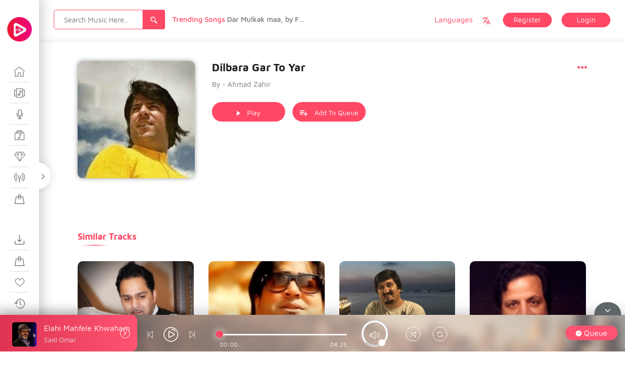

--- FILE ---
content_type: text/html; charset=UTF-8
request_url: https://sandar.live/ms-music/dilbara-gar-to-yar/
body_size: 31559
content:
 
<!doctype html>
<html lang="en-US">
<head>
 <meta name="viewport" content="width=device-width, initial-scale=1">
 <link rel="profile" href="https://gmpg.org/xfn/11">
 <title>Dilbara Gar To Yar &#8211; Sandar Music</title>
<meta name='robots' content='max-image-preview:large' />
	<style>img:is([sizes="auto" i], [sizes^="auto," i]) { contain-intrinsic-size: 3000px 1500px }</style>
	<link rel="alternate" type="application/rss+xml" title="Sandar Music &raquo; Feed" href="https://sandar.live/feed/" />
<link rel="alternate" type="application/rss+xml" title="Sandar Music &raquo; Comments Feed" href="https://sandar.live/comments/feed/" />
<script type="text/javascript">
/* <![CDATA[ */
window._wpemojiSettings = {"baseUrl":"https:\/\/s.w.org\/images\/core\/emoji\/16.0.1\/72x72\/","ext":".png","svgUrl":"https:\/\/s.w.org\/images\/core\/emoji\/16.0.1\/svg\/","svgExt":".svg","source":{"concatemoji":"https:\/\/sandar.live\/wp-includes\/js\/wp-emoji-release.min.js?ver=6.8.3"}};
/*! This file is auto-generated */
!function(s,n){var o,i,e;function c(e){try{var t={supportTests:e,timestamp:(new Date).valueOf()};sessionStorage.setItem(o,JSON.stringify(t))}catch(e){}}function p(e,t,n){e.clearRect(0,0,e.canvas.width,e.canvas.height),e.fillText(t,0,0);var t=new Uint32Array(e.getImageData(0,0,e.canvas.width,e.canvas.height).data),a=(e.clearRect(0,0,e.canvas.width,e.canvas.height),e.fillText(n,0,0),new Uint32Array(e.getImageData(0,0,e.canvas.width,e.canvas.height).data));return t.every(function(e,t){return e===a[t]})}function u(e,t){e.clearRect(0,0,e.canvas.width,e.canvas.height),e.fillText(t,0,0);for(var n=e.getImageData(16,16,1,1),a=0;a<n.data.length;a++)if(0!==n.data[a])return!1;return!0}function f(e,t,n,a){switch(t){case"flag":return n(e,"\ud83c\udff3\ufe0f\u200d\u26a7\ufe0f","\ud83c\udff3\ufe0f\u200b\u26a7\ufe0f")?!1:!n(e,"\ud83c\udde8\ud83c\uddf6","\ud83c\udde8\u200b\ud83c\uddf6")&&!n(e,"\ud83c\udff4\udb40\udc67\udb40\udc62\udb40\udc65\udb40\udc6e\udb40\udc67\udb40\udc7f","\ud83c\udff4\u200b\udb40\udc67\u200b\udb40\udc62\u200b\udb40\udc65\u200b\udb40\udc6e\u200b\udb40\udc67\u200b\udb40\udc7f");case"emoji":return!a(e,"\ud83e\udedf")}return!1}function g(e,t,n,a){var r="undefined"!=typeof WorkerGlobalScope&&self instanceof WorkerGlobalScope?new OffscreenCanvas(300,150):s.createElement("canvas"),o=r.getContext("2d",{willReadFrequently:!0}),i=(o.textBaseline="top",o.font="600 32px Arial",{});return e.forEach(function(e){i[e]=t(o,e,n,a)}),i}function t(e){var t=s.createElement("script");t.src=e,t.defer=!0,s.head.appendChild(t)}"undefined"!=typeof Promise&&(o="wpEmojiSettingsSupports",i=["flag","emoji"],n.supports={everything:!0,everythingExceptFlag:!0},e=new Promise(function(e){s.addEventListener("DOMContentLoaded",e,{once:!0})}),new Promise(function(t){var n=function(){try{var e=JSON.parse(sessionStorage.getItem(o));if("object"==typeof e&&"number"==typeof e.timestamp&&(new Date).valueOf()<e.timestamp+604800&&"object"==typeof e.supportTests)return e.supportTests}catch(e){}return null}();if(!n){if("undefined"!=typeof Worker&&"undefined"!=typeof OffscreenCanvas&&"undefined"!=typeof URL&&URL.createObjectURL&&"undefined"!=typeof Blob)try{var e="postMessage("+g.toString()+"("+[JSON.stringify(i),f.toString(),p.toString(),u.toString()].join(",")+"));",a=new Blob([e],{type:"text/javascript"}),r=new Worker(URL.createObjectURL(a),{name:"wpTestEmojiSupports"});return void(r.onmessage=function(e){c(n=e.data),r.terminate(),t(n)})}catch(e){}c(n=g(i,f,p,u))}t(n)}).then(function(e){for(var t in e)n.supports[t]=e[t],n.supports.everything=n.supports.everything&&n.supports[t],"flag"!==t&&(n.supports.everythingExceptFlag=n.supports.everythingExceptFlag&&n.supports[t]);n.supports.everythingExceptFlag=n.supports.everythingExceptFlag&&!n.supports.flag,n.DOMReady=!1,n.readyCallback=function(){n.DOMReady=!0}}).then(function(){return e}).then(function(){var e;n.supports.everything||(n.readyCallback(),(e=n.source||{}).concatemoji?t(e.concatemoji):e.wpemoji&&e.twemoji&&(t(e.twemoji),t(e.wpemoji)))}))}((window,document),window._wpemojiSettings);
/* ]]> */
</script>
<style id='wp-emoji-styles-inline-css' type='text/css'>

	img.wp-smiley, img.emoji {
		display: inline !important;
		border: none !important;
		box-shadow: none !important;
		height: 1em !important;
		width: 1em !important;
		margin: 0 0.07em !important;
		vertical-align: -0.1em !important;
		background: none !important;
		padding: 0 !important;
	}
</style>
<link rel='stylesheet' id='wp-block-library-css' href='https://sandar.live/wp-includes/css/dist/block-library/style.min.css?ver=6.8.3' type='text/css' media='all' />
<style id='classic-theme-styles-inline-css' type='text/css'>
/*! This file is auto-generated */
.wp-block-button__link{color:#fff;background-color:#32373c;border-radius:9999px;box-shadow:none;text-decoration:none;padding:calc(.667em + 2px) calc(1.333em + 2px);font-size:1.125em}.wp-block-file__button{background:#32373c;color:#fff;text-decoration:none}
</style>
<style id='global-styles-inline-css' type='text/css'>
:root{--wp--preset--aspect-ratio--square: 1;--wp--preset--aspect-ratio--4-3: 4/3;--wp--preset--aspect-ratio--3-4: 3/4;--wp--preset--aspect-ratio--3-2: 3/2;--wp--preset--aspect-ratio--2-3: 2/3;--wp--preset--aspect-ratio--16-9: 16/9;--wp--preset--aspect-ratio--9-16: 9/16;--wp--preset--color--black: #000000;--wp--preset--color--cyan-bluish-gray: #abb8c3;--wp--preset--color--white: #ffffff;--wp--preset--color--pale-pink: #f78da7;--wp--preset--color--vivid-red: #cf2e2e;--wp--preset--color--luminous-vivid-orange: #ff6900;--wp--preset--color--luminous-vivid-amber: #fcb900;--wp--preset--color--light-green-cyan: #7bdcb5;--wp--preset--color--vivid-green-cyan: #00d084;--wp--preset--color--pale-cyan-blue: #8ed1fc;--wp--preset--color--vivid-cyan-blue: #0693e3;--wp--preset--color--vivid-purple: #9b51e0;--wp--preset--gradient--vivid-cyan-blue-to-vivid-purple: linear-gradient(135deg,rgba(6,147,227,1) 0%,rgb(155,81,224) 100%);--wp--preset--gradient--light-green-cyan-to-vivid-green-cyan: linear-gradient(135deg,rgb(122,220,180) 0%,rgb(0,208,130) 100%);--wp--preset--gradient--luminous-vivid-amber-to-luminous-vivid-orange: linear-gradient(135deg,rgba(252,185,0,1) 0%,rgba(255,105,0,1) 100%);--wp--preset--gradient--luminous-vivid-orange-to-vivid-red: linear-gradient(135deg,rgba(255,105,0,1) 0%,rgb(207,46,46) 100%);--wp--preset--gradient--very-light-gray-to-cyan-bluish-gray: linear-gradient(135deg,rgb(238,238,238) 0%,rgb(169,184,195) 100%);--wp--preset--gradient--cool-to-warm-spectrum: linear-gradient(135deg,rgb(74,234,220) 0%,rgb(151,120,209) 20%,rgb(207,42,186) 40%,rgb(238,44,130) 60%,rgb(251,105,98) 80%,rgb(254,248,76) 100%);--wp--preset--gradient--blush-light-purple: linear-gradient(135deg,rgb(255,206,236) 0%,rgb(152,150,240) 100%);--wp--preset--gradient--blush-bordeaux: linear-gradient(135deg,rgb(254,205,165) 0%,rgb(254,45,45) 50%,rgb(107,0,62) 100%);--wp--preset--gradient--luminous-dusk: linear-gradient(135deg,rgb(255,203,112) 0%,rgb(199,81,192) 50%,rgb(65,88,208) 100%);--wp--preset--gradient--pale-ocean: linear-gradient(135deg,rgb(255,245,203) 0%,rgb(182,227,212) 50%,rgb(51,167,181) 100%);--wp--preset--gradient--electric-grass: linear-gradient(135deg,rgb(202,248,128) 0%,rgb(113,206,126) 100%);--wp--preset--gradient--midnight: linear-gradient(135deg,rgb(2,3,129) 0%,rgb(40,116,252) 100%);--wp--preset--font-size--small: 13px;--wp--preset--font-size--medium: 20px;--wp--preset--font-size--large: 36px;--wp--preset--font-size--x-large: 42px;--wp--preset--spacing--20: 0.44rem;--wp--preset--spacing--30: 0.67rem;--wp--preset--spacing--40: 1rem;--wp--preset--spacing--50: 1.5rem;--wp--preset--spacing--60: 2.25rem;--wp--preset--spacing--70: 3.38rem;--wp--preset--spacing--80: 5.06rem;--wp--preset--shadow--natural: 6px 6px 9px rgba(0, 0, 0, 0.2);--wp--preset--shadow--deep: 12px 12px 50px rgba(0, 0, 0, 0.4);--wp--preset--shadow--sharp: 6px 6px 0px rgba(0, 0, 0, 0.2);--wp--preset--shadow--outlined: 6px 6px 0px -3px rgba(255, 255, 255, 1), 6px 6px rgba(0, 0, 0, 1);--wp--preset--shadow--crisp: 6px 6px 0px rgba(0, 0, 0, 1);}:where(.is-layout-flex){gap: 0.5em;}:where(.is-layout-grid){gap: 0.5em;}body .is-layout-flex{display: flex;}.is-layout-flex{flex-wrap: wrap;align-items: center;}.is-layout-flex > :is(*, div){margin: 0;}body .is-layout-grid{display: grid;}.is-layout-grid > :is(*, div){margin: 0;}:where(.wp-block-columns.is-layout-flex){gap: 2em;}:where(.wp-block-columns.is-layout-grid){gap: 2em;}:where(.wp-block-post-template.is-layout-flex){gap: 1.25em;}:where(.wp-block-post-template.is-layout-grid){gap: 1.25em;}.has-black-color{color: var(--wp--preset--color--black) !important;}.has-cyan-bluish-gray-color{color: var(--wp--preset--color--cyan-bluish-gray) !important;}.has-white-color{color: var(--wp--preset--color--white) !important;}.has-pale-pink-color{color: var(--wp--preset--color--pale-pink) !important;}.has-vivid-red-color{color: var(--wp--preset--color--vivid-red) !important;}.has-luminous-vivid-orange-color{color: var(--wp--preset--color--luminous-vivid-orange) !important;}.has-luminous-vivid-amber-color{color: var(--wp--preset--color--luminous-vivid-amber) !important;}.has-light-green-cyan-color{color: var(--wp--preset--color--light-green-cyan) !important;}.has-vivid-green-cyan-color{color: var(--wp--preset--color--vivid-green-cyan) !important;}.has-pale-cyan-blue-color{color: var(--wp--preset--color--pale-cyan-blue) !important;}.has-vivid-cyan-blue-color{color: var(--wp--preset--color--vivid-cyan-blue) !important;}.has-vivid-purple-color{color: var(--wp--preset--color--vivid-purple) !important;}.has-black-background-color{background-color: var(--wp--preset--color--black) !important;}.has-cyan-bluish-gray-background-color{background-color: var(--wp--preset--color--cyan-bluish-gray) !important;}.has-white-background-color{background-color: var(--wp--preset--color--white) !important;}.has-pale-pink-background-color{background-color: var(--wp--preset--color--pale-pink) !important;}.has-vivid-red-background-color{background-color: var(--wp--preset--color--vivid-red) !important;}.has-luminous-vivid-orange-background-color{background-color: var(--wp--preset--color--luminous-vivid-orange) !important;}.has-luminous-vivid-amber-background-color{background-color: var(--wp--preset--color--luminous-vivid-amber) !important;}.has-light-green-cyan-background-color{background-color: var(--wp--preset--color--light-green-cyan) !important;}.has-vivid-green-cyan-background-color{background-color: var(--wp--preset--color--vivid-green-cyan) !important;}.has-pale-cyan-blue-background-color{background-color: var(--wp--preset--color--pale-cyan-blue) !important;}.has-vivid-cyan-blue-background-color{background-color: var(--wp--preset--color--vivid-cyan-blue) !important;}.has-vivid-purple-background-color{background-color: var(--wp--preset--color--vivid-purple) !important;}.has-black-border-color{border-color: var(--wp--preset--color--black) !important;}.has-cyan-bluish-gray-border-color{border-color: var(--wp--preset--color--cyan-bluish-gray) !important;}.has-white-border-color{border-color: var(--wp--preset--color--white) !important;}.has-pale-pink-border-color{border-color: var(--wp--preset--color--pale-pink) !important;}.has-vivid-red-border-color{border-color: var(--wp--preset--color--vivid-red) !important;}.has-luminous-vivid-orange-border-color{border-color: var(--wp--preset--color--luminous-vivid-orange) !important;}.has-luminous-vivid-amber-border-color{border-color: var(--wp--preset--color--luminous-vivid-amber) !important;}.has-light-green-cyan-border-color{border-color: var(--wp--preset--color--light-green-cyan) !important;}.has-vivid-green-cyan-border-color{border-color: var(--wp--preset--color--vivid-green-cyan) !important;}.has-pale-cyan-blue-border-color{border-color: var(--wp--preset--color--pale-cyan-blue) !important;}.has-vivid-cyan-blue-border-color{border-color: var(--wp--preset--color--vivid-cyan-blue) !important;}.has-vivid-purple-border-color{border-color: var(--wp--preset--color--vivid-purple) !important;}.has-vivid-cyan-blue-to-vivid-purple-gradient-background{background: var(--wp--preset--gradient--vivid-cyan-blue-to-vivid-purple) !important;}.has-light-green-cyan-to-vivid-green-cyan-gradient-background{background: var(--wp--preset--gradient--light-green-cyan-to-vivid-green-cyan) !important;}.has-luminous-vivid-amber-to-luminous-vivid-orange-gradient-background{background: var(--wp--preset--gradient--luminous-vivid-amber-to-luminous-vivid-orange) !important;}.has-luminous-vivid-orange-to-vivid-red-gradient-background{background: var(--wp--preset--gradient--luminous-vivid-orange-to-vivid-red) !important;}.has-very-light-gray-to-cyan-bluish-gray-gradient-background{background: var(--wp--preset--gradient--very-light-gray-to-cyan-bluish-gray) !important;}.has-cool-to-warm-spectrum-gradient-background{background: var(--wp--preset--gradient--cool-to-warm-spectrum) !important;}.has-blush-light-purple-gradient-background{background: var(--wp--preset--gradient--blush-light-purple) !important;}.has-blush-bordeaux-gradient-background{background: var(--wp--preset--gradient--blush-bordeaux) !important;}.has-luminous-dusk-gradient-background{background: var(--wp--preset--gradient--luminous-dusk) !important;}.has-pale-ocean-gradient-background{background: var(--wp--preset--gradient--pale-ocean) !important;}.has-electric-grass-gradient-background{background: var(--wp--preset--gradient--electric-grass) !important;}.has-midnight-gradient-background{background: var(--wp--preset--gradient--midnight) !important;}.has-small-font-size{font-size: var(--wp--preset--font-size--small) !important;}.has-medium-font-size{font-size: var(--wp--preset--font-size--medium) !important;}.has-large-font-size{font-size: var(--wp--preset--font-size--large) !important;}.has-x-large-font-size{font-size: var(--wp--preset--font-size--x-large) !important;}
:where(.wp-block-post-template.is-layout-flex){gap: 1.25em;}:where(.wp-block-post-template.is-layout-grid){gap: 1.25em;}
:where(.wp-block-columns.is-layout-flex){gap: 2em;}:where(.wp-block-columns.is-layout-grid){gap: 2em;}
:root :where(.wp-block-pullquote){font-size: 1.5em;line-height: 1.6;}
</style>
<link rel='stylesheet' id='menu-image-css' href='https://sandar.live/wp-content/themes/miraculous/assets/css/miraculous-menu-image.css?ver=1.1' type='text/css' media='all' />
<link rel='stylesheet' id='woocommerce-layout-css' href='https://sandar.live/wp-content/plugins/woocommerce/assets/css/woocommerce-layout.css?ver=10.2.3' type='text/css' media='all' />
<link rel='stylesheet' id='woocommerce-smallscreen-css' href='https://sandar.live/wp-content/plugins/woocommerce/assets/css/woocommerce-smallscreen.css?ver=10.2.3' type='text/css' media='only screen and (max-width: 768px)' />
<link rel='stylesheet' id='woocommerce-general-css' href='https://sandar.live/wp-content/plugins/woocommerce/assets/css/woocommerce.css?ver=10.2.3' type='text/css' media='all' />
<style id='woocommerce-inline-inline-css' type='text/css'>
.woocommerce form .form-row .required { visibility: visible; }
</style>
<link rel='stylesheet' id='gateway-css' href='https://sandar.live/wp-content/plugins/woocommerce-paypal-payments/modules/ppcp-button/assets/css/gateway.css?ver=3.1.1' type='text/css' media='all' />
<link rel='stylesheet' id='brands-styles-css' href='https://sandar.live/wp-content/plugins/woocommerce/assets/css/brands.css?ver=10.2.3' type='text/css' media='all' />
<link rel='stylesheet' id='miraculous-style-css' href='https://sandar.live/wp-content/themes/miraculous/style.css?ver=6.8.3' type='text/css' media='all' />
<link rel='stylesheet' id='miraculous-fonts-css' href='https://sandar.live/wp-content/themes/miraculous/assets/css/fonts.css?ver=1' type='text/css' media='all' />
<link rel='stylesheet' id='bootstrap-css' href='https://sandar.live/wp-content/themes/miraculous/assets/css/bootstrap.css?ver=1' type='text/css' media='all' />
<link rel='stylesheet' id='font-awesome-css' href='https://sandar.live/wp-content/themes/miraculous/assets/css/font-awesome.min.css?ver=1' type='text/css' media='all' />
<link rel='stylesheet' id='swiper-css' href='https://sandar.live/wp-content/themes/miraculous/assets/js/plugins/swiper/css/swiper.min.css?ver=1' type='text/css' media='all' />
<link rel='stylesheet' id='miraculous-nice-select-css' href='https://sandar.live/wp-content/themes/miraculous/assets/js/plugins/nice_select/nice-select.css?ver=1' type='text/css' media='all' />
<link rel='stylesheet' id='miraculous-volume-css' href='https://sandar.live/wp-content/themes/miraculous/assets/js/plugins/player/volume.css?ver=1' type='text/css' media='all' />
<link rel='stylesheet' id='mcustomscrollbar-css' href='https://sandar.live/wp-content/themes/miraculous/assets/js/plugins/scroll/jquery.mCustomScrollbar.css?ver=1' type='text/css' media='all' />
<link rel='stylesheet' id='toastr-css' href='https://sandar.live/wp-content/themes/miraculous/assets/css/toastr.min.css?ver=1' type='text/css' media='all' />
<link rel='stylesheet' id='miraculous-custom-css' href='https://sandar.live/wp-content/themes/miraculous/assets/css/miraculous-custom-style.css?ver=1' type='text/css' media='all' />
<style id='miraculous-custom-inline-css' type='text/css'>
.ms_relative_inner .swiper-wrapper{
	                    transform: translate3d(-921.75px, 0px, 0px);
	                    transition-duration: 0ms;
	                }
	                .ms_relative_inner .swiper-wrapper .swiper-slide{
	                	width: 238.833px;
	                	margin-right: 30px;
	                }
</style>
<link rel='stylesheet' id='miraculous-custom-light-css' href='https://sandar.live/wp-content/themes/miraculous/assets/css/miraculous-custom-light-style.css?ver=1' type='text/css' media='all' />
<link rel='stylesheet' id='buttons-css' href='https://sandar.live/wp-includes/css/buttons.min.css?ver=6.8.3' type='text/css' media='all' />
<link rel='stylesheet' id='dashicons-css' href='https://sandar.live/wp-includes/css/dashicons.min.css?ver=6.8.3' type='text/css' media='all' />
<link rel='stylesheet' id='mediaelement-css' href='https://sandar.live/wp-includes/js/mediaelement/mediaelementplayer-legacy.min.css?ver=4.2.17' type='text/css' media='all' />
<link rel='stylesheet' id='wp-mediaelement-css' href='https://sandar.live/wp-includes/js/mediaelement/wp-mediaelement.min.css?ver=6.8.3' type='text/css' media='all' />
<link rel='stylesheet' id='media-views-css' href='https://sandar.live/wp-includes/css/media-views.min.css?ver=6.8.3' type='text/css' media='all' />
<link rel='stylesheet' id='imgareaselect-css' href='https://sandar.live/wp-includes/js/imgareaselect/imgareaselect.css?ver=0.9.8' type='text/css' media='all' />
<link rel='stylesheet' id='fw-ext-breadcrumbs-add-css-css' href='https://sandar.live/wp-content/plugins/unyson/framework/extensions/breadcrumbs/static/css/style.css?ver=6.8.3' type='text/css' media='all' />
<link rel='stylesheet' id='fw-ext-builder-frontend-grid-css' href='https://sandar.live/wp-content/plugins/unyson/framework/extensions/builder/static/css/frontend-grid.css?ver=1.2.12' type='text/css' media='all' />
<link rel='stylesheet' id='fw-ext-forms-default-styles-css' href='https://sandar.live/wp-content/plugins/unyson/framework/extensions/forms/static/css/frontend.css?ver=2.7.31' type='text/css' media='all' />
<script type="text/javascript" src="https://sandar.live/wp-includes/js/jquery/jquery.min.js?ver=3.7.1" id="jquery-core-js"></script>
<script type="text/javascript" src="https://sandar.live/wp-includes/js/jquery/jquery-migrate.min.js?ver=3.4.1" id="jquery-migrate-js"></script>
<script type="text/javascript" src="https://sandar.live/wp-content/plugins/woocommerce/assets/js/jquery-blockui/jquery.blockUI.min.js?ver=2.7.0-wc.10.2.3" id="jquery-blockui-js" defer="defer" data-wp-strategy="defer"></script>
<script type="text/javascript" id="wc-add-to-cart-js-extra">
/* <![CDATA[ */
var wc_add_to_cart_params = {"ajax_url":"\/wp-admin\/admin-ajax.php","wc_ajax_url":"\/?wc-ajax=%%endpoint%%","i18n_view_cart":"View cart","cart_url":"https:\/\/sandar.live\/cart\/","is_cart":"","cart_redirect_after_add":"yes"};
/* ]]> */
</script>
<script type="text/javascript" src="https://sandar.live/wp-content/plugins/woocommerce/assets/js/frontend/add-to-cart.min.js?ver=10.2.3" id="wc-add-to-cart-js" defer="defer" data-wp-strategy="defer"></script>
<script type="text/javascript" src="https://sandar.live/wp-content/plugins/woocommerce/assets/js/js-cookie/js.cookie.min.js?ver=2.1.4-wc.10.2.3" id="js-cookie-js" defer="defer" data-wp-strategy="defer"></script>
<script type="text/javascript" id="woocommerce-js-extra">
/* <![CDATA[ */
var woocommerce_params = {"ajax_url":"\/wp-admin\/admin-ajax.php","wc_ajax_url":"\/?wc-ajax=%%endpoint%%","i18n_password_show":"Show password","i18n_password_hide":"Hide password"};
/* ]]> */
</script>
<script type="text/javascript" src="https://sandar.live/wp-content/plugins/woocommerce/assets/js/frontend/woocommerce.min.js?ver=10.2.3" id="woocommerce-js" defer="defer" data-wp-strategy="defer"></script>
<script type="text/javascript" id="utils-js-extra">
/* <![CDATA[ */
var userSettings = {"url":"\/","uid":"0","time":"1769035271","secure":"1"};
/* ]]> */
</script>
<script type="text/javascript" src="https://sandar.live/wp-includes/js/utils.min.js?ver=6.8.3" id="utils-js"></script>
<script type="text/javascript" src="https://sandar.live/wp-includes/js/plupload/moxie.min.js?ver=1.3.5.1" id="moxiejs-js"></script>
<script type="text/javascript" src="https://sandar.live/wp-includes/js/plupload/plupload.min.js?ver=2.1.9" id="plupload-js"></script>
<!--[if lt IE 8]>
<script type="text/javascript" src="https://sandar.live/wp-includes/js/json2.min.js?ver=2015-05-03" id="json2-js"></script>
<![endif]-->
<script type="text/javascript" src="https://sandar.live/wp-content/themes/miraculous/assets/js/frontend-profile-upload.js?ver=20151215" id="miraculous-frontend-profile-upload-js"></script>
<link rel="EditURI" type="application/rsd+xml" title="RSD" href="https://sandar.live/xmlrpc.php?rsd" />
<meta name="generator" content="WordPress 6.8.3" />
<meta name="generator" content="WooCommerce 10.2.3" />
<link rel="canonical" href="https://sandar.live/ms-music/dilbara-gar-to-yar/" />
<link rel='shortlink' href='https://sandar.live/?p=3735' />
<link rel="alternate" title="oEmbed (JSON)" type="application/json+oembed" href="https://sandar.live/wp-json/oembed/1.0/embed?url=https%3A%2F%2Fsandar.live%2Fms-music%2Fdilbara-gar-to-yar%2F" />
<link rel="alternate" title="oEmbed (XML)" type="text/xml+oembed" href="https://sandar.live/wp-json/oembed/1.0/embed?url=https%3A%2F%2Fsandar.live%2Fms-music%2Fdilbara-gar-to-yar%2F&#038;format=xml" />
	<noscript><style>.woocommerce-product-gallery{ opacity: 1 !important; }</style></noscript>
	<link rel="icon" href="https://sandar.live/wp-content/uploads/2020/05/cropped-512x512-1-32x32.png" sizes="32x32" />
<link rel="icon" href="https://sandar.live/wp-content/uploads/2020/05/cropped-512x512-1-192x192.png" sizes="192x192" />
<link rel="apple-touch-icon" href="https://sandar.live/wp-content/uploads/2020/05/cropped-512x512-1-180x180.png" />
<meta name="msapplication-TileImage" content="https://sandar.live/wp-content/uploads/2020/05/cropped-512x512-1-270x270.png" />
		<style type="text/css" id="wp-custom-css">
			.plan_dolar {
    font-size: 25px;
}		</style>
		</head> 
<body class="wp-singular ms-music-template-default single single-ms-music postid-3735 wp-theme-miraculous theme-miraculous ms_public_user   woocommerce-no-js">
<div class="ms_sidemenu_wrapper ">
    <div class="ms_nav_close">
        <i class="fa fa-angle-right" aria-hidden="true"></i>
    </div> 
	<div class="ms_sidemenu_inner">
	<div class="ms_logo_inner">
            <div class="ms_logo">
            	<a href="https://sandar.live/" rel="home">
								<img src="https://sandar.live/wp-content/uploads/2020/05/SandarLogoCircle-50x50.png" alt="Logo Image">
								</a>
            </div>
            <div class="ms_logo_open">
            	<a href="https://sandar.live/" rel="home">
								<img src="https://sandar.live/wp-content/uploads/2020/05/SandarLogoCircle-50x50.png" alt="Logo Image">
								</a>
				            </div>
    </div>
	<div class="ms_nav_wrapper">
        <div class="menu-menu-one-container"><ul id="primary-menu" class="menu"><li id="menu-item-48" class="menu-item menu-item-type-post_type menu-item-object-page menu-item-home menu-item-48"><a href="https://sandar.live/" title="discover" class="menu-image-title-after menu-image-hovered"><span class='menu-image-hover-wrapper'><img src="https://sandar.live/wp-content/uploads/2018/10/Discover.svg" class="menu-image menu-image-title-after" alt="" decoding="async" /><img src="https://sandar.live/wp-content/uploads/2018/10/Discover-hover.svg" class="hovered-image menu-image-title-after" alt="" style="margin-left: -24px;" decoding="async" /></span><span class="menu-image-title nav_text">discover</span></a></li>
<li id="menu-item-47" class="menu-item menu-item-type-post_type menu-item-object-page menu-item-47"><a href="https://sandar.live/albums/" title="albums" class="menu-image-title-after menu-image-hovered"><span class='menu-image-hover-wrapper'><img width="1" height="1" src="https://sandar.live/wp-content/uploads/2018/10/Albums.svg" class="menu-image menu-image-title-after" alt="" decoding="async" /><img width="1" height="1" src="https://sandar.live/wp-content/uploads/2018/10/Albums-hover.svg" class="hovered-image menu-image-title-after" alt="" style="margin-left: -24px;" decoding="async" /></span><span class="menu-image-title nav_text">albums</span></a></li>
<li id="menu-item-46" class="menu-item menu-item-type-post_type menu-item-object-page menu-item-46"><a href="https://sandar.live/artists/" title="artists" class="menu-image-title-after menu-image-hovered"><span class='menu-image-hover-wrapper'><img width="1" height="1" src="https://sandar.live/wp-content/uploads/2018/10/Artists.svg" class="menu-image menu-image-title-after" alt="" decoding="async" /><img width="1" height="1" src="https://sandar.live/wp-content/uploads/2018/10/Artists-hover.svg" class="hovered-image menu-image-title-after" alt="" style="margin-left: -24px;" decoding="async" /></span><span class="menu-image-title nav_text">artists</span></a></li>
<li id="menu-item-45" class="menu-item menu-item-type-post_type menu-item-object-page menu-item-45"><a href="https://sandar.live/genres/" title="genres" class="menu-image-title-after menu-image-hovered"><span class='menu-image-hover-wrapper'><img width="1" height="1" src="https://sandar.live/wp-content/uploads/2018/10/Genres.svg" class="menu-image menu-image-title-after" alt="" decoding="async" /><img width="1" height="1" src="https://sandar.live/wp-content/uploads/2018/10/Genres-hover.svg" class="hovered-image menu-image-title-after" alt="" style="margin-left: -24px;" decoding="async" /></span><span class="menu-image-title nav_text">genres</span></a></li>
<li id="menu-item-44" class="menu-item menu-item-type-post_type menu-item-object-page menu-item-44"><a href="https://sandar.live/top-tracks/" title="top tracks" class="menu-image-title-after menu-image-hovered"><span class='menu-image-hover-wrapper'><img width="1" height="1" src="https://sandar.live/wp-content/uploads/2018/10/Top-Tracks.svg" class="menu-image menu-image-title-after" alt="" decoding="async" /><img width="1" height="1" src="https://sandar.live/wp-content/uploads/2018/10/Top-Tracks-hover.svg" class="hovered-image menu-image-title-after" alt="" style="margin-left: -24px;" decoding="async" /></span><span class="menu-image-title nav_text">top tracks</span></a></li>
<li id="menu-item-42" class="menu-item menu-item-type-post_type menu-item-object-page menu-item-42"><a href="https://sandar.live/stations/" title="stations" class="menu-image-title-after menu-image-hovered"><span class='menu-image-hover-wrapper'><img width="1" height="1" src="https://sandar.live/wp-content/uploads/2018/10/Stations.svg" class="menu-image menu-image-title-after" alt="" decoding="async" /><img width="1" height="1" src="https://sandar.live/wp-content/uploads/2018/10/Stations-hover.svg" class="hovered-image menu-image-title-after" alt="" style="margin-left: -24px;" decoding="async" /></span><span class="menu-image-title nav_text">stations</span></a></li>
<li id="menu-item-7396" class="menu-item menu-item-type-post_type menu-item-object-page menu-item-7396"><a href="https://sandar.live/subscribes/" title="Subscribe" class="menu-image-title-after menu-image-hovered"><span class='menu-image-hover-wrapper'><img width="1" height="1" src="https://sandar.live/wp-content/uploads/2018/10/Purchased.svg" class="menu-image menu-image-title-after" alt="" decoding="async" /><img width="1" height="1" src="https://sandar.live/wp-content/uploads/2018/10/Purchased.svg" class="hovered-image menu-image-title-after" alt="" style="margin-left: -24px;" decoding="async" /></span><span class="menu-image-title nav_text">Subscribe</span></a></li>
</ul></div><div class="menu-menu-two-container"><ul id="second-menu" class="nav_downloads"><li id="menu-item-52" class="menu-item menu-item-type-post_type menu-item-object-page menu-item-52"><a href="https://sandar.live/downloads/" title="downloads" class="menu-image-title-after menu-image-hovered"><span class='menu-image-hover-wrapper'><img src="https://sandar.live/wp-content/uploads/2018/10/Downloads.svg" class="menu-image menu-image-title-after" alt="" decoding="async" /><img src="https://sandar.live/wp-content/uploads/2018/10/Downloads-hover.svg" class="hovered-image menu-image-title-after" alt="" style="margin-left: -24px;" decoding="async" /></span><span class="menu-image-title nav_text">downloads</span></a></li>
<li id="menu-item-51" class="menu-item menu-item-type-post_type menu-item-object-page menu-item-51"><a href="https://sandar.live/purchased/" title="purchased" class="menu-image-title-after menu-image-hovered"><span class='menu-image-hover-wrapper'><img src="https://sandar.live/wp-content/uploads/2018/10/Purchased.svg" class="menu-image menu-image-title-after" alt="" decoding="async" /><img src="https://sandar.live/wp-content/uploads/2018/10/Purchased-hover.svg" class="hovered-image menu-image-title-after" alt="" style="margin-left: -24px;" decoding="async" /></span><span class="menu-image-title nav_text">purchased</span></a></li>
<li id="menu-item-50" class="menu-item menu-item-type-post_type menu-item-object-page menu-item-50"><a href="https://sandar.live/favourites/" title="favourites" class="menu-image-title-after menu-image-hovered"><span class='menu-image-hover-wrapper'><img width="1" height="1" src="https://sandar.live/wp-content/uploads/2018/10/Favourites.svg" class="menu-image menu-image-title-after" alt="" decoding="async" /><img width="1" height="1" src="https://sandar.live/wp-content/uploads/2018/10/Favourites-hover.svg" class="hovered-image menu-image-title-after" alt="" style="margin-left: -24px;" decoding="async" /></span><span class="menu-image-title nav_text">favourites</span></a></li>
<li id="menu-item-49" class="menu-item menu-item-type-post_type menu-item-object-page menu-item-49"><a href="https://sandar.live/history/" title="history" class="menu-image-title-after menu-image-hovered"><span class='menu-image-hover-wrapper'><img width="1" height="1" src="https://sandar.live/wp-content/uploads/2018/10/History.svg" class="menu-image menu-image-title-after" alt="" decoding="async" /><img width="1" height="1" src="https://sandar.live/wp-content/uploads/2018/10/History-hover.svg" class="hovered-image menu-image-title-after" alt="" style="margin-left: -24px;" decoding="async" /></span><span class="menu-image-title nav_text">history</span></a></li>
</ul></div><div class="menu-menu-three-container"><ul id="thired-menu" class="nav_playlist"><li id="menu-item-58" class="menu-item menu-item-type-post_type menu-item-object-page menu-item-58"><a href="https://sandar.live/featured-playlist/" title="featured playlist" class="menu-image-title-after menu-image-hovered"><span class='menu-image-hover-wrapper'><img src="https://sandar.live/wp-content/uploads/2018/10/Featured-Playlist.svg" class="menu-image menu-image-title-after" alt="" decoding="async" /><img src="https://sandar.live/wp-content/uploads/2018/10/Featured-Playlist-hover.svg" class="hovered-image menu-image-title-after" alt="" style="margin-left: -24px;" decoding="async" /></span><span class="menu-image-title nav_text">featured playlist</span></a></li>
<li id="menu-item-57" class="menu-item menu-item-type-post_type menu-item-object-page menu-item-57"><a href="https://sandar.live/create-playlist/" title="create playlist" class="menu-image-title-after menu-image-hovered"><span class='menu-image-hover-wrapper'><img src="https://sandar.live/wp-content/uploads/2018/10/Create-Playlist.svg" class="menu-image menu-image-title-after" alt="" decoding="async" /><img src="https://sandar.live/wp-content/uploads/2018/10/Create-Playlist-hover.svg" class="hovered-image menu-image-title-after" alt="" style="margin-left: -24px;" decoding="async" /></span><span class="menu-image-title nav_text">create playlist</span></a></li>
</ul></div>    </div>
	</div>
</div>
 <div class="ms_header ">
    <div class="ms_top_left">
            <div class="ms_top_search">
            <form role="search" method="get" class="search-form" action="https://sandar.live/">
              <label>
                <span class="screen-reader-text">
				Search for:</span>
                <input type="search" class="searchinput form-control" value="Search Music Here.." name="s" onblur="if (this.value == '') {this.value = 'Search Music Here..';}"  onfocus="if (this.value == 'Search Music Here..') {this.value = '';}">
              </label>
              <button type="submit" class="search-submit">
                <svg 
                     xmlns="http://www.w3.org/2000/svg"
                     xmlns:xlink="http://www.w3.org/1999/xlink"
                     width="14px" height="14px">
                    <path fill-rule="evenodd"  fill="rgb(255, 255, 255)"
                     d="M13.608,13.607 C13.097,14.119 12.267,14.119 11.755,13.607 L8.547,10.400 C9.290,9.922 9.922,9.290 10.400,8.546 L13.608,11.754 C14.120,12.266 14.120,13.096 13.608,13.607 ZM5.254,10.496 C2.358,10.496 0.011,8.149 0.011,5.253 C0.011,2.358 2.358,0.010 5.254,0.010 C8.149,0.010 10.497,2.358 10.497,5.253 C10.497,8.149 8.149,10.496 5.254,10.496 ZM5.254,1.321 C3.085,1.321 1.322,3.085 1.322,5.253 C1.322,7.422 3.085,9.186 5.254,9.186 C7.422,9.186 9.186,7.422 9.186,5.253 C9.186,3.085 7.422,1.321 5.254,1.321 ZM3.069,5.253 L2.195,5.253 C2.195,3.567 3.568,2.195 5.254,2.195 L5.254,3.069 C4.049,3.069 3.069,4.049 3.069,5.253 Z"/>
                    </svg>
                 </button>
            </form>
        </div>
    <div class="ms_top_trend">
            <span>
			<a href="http://sandar.live/trending/"  class="ms_color">
			  Trending Songs			</a></span>
			<span class="top_marquee">
				<a href="http://sandar.live/trending/">
				  Dar Mulkak maa, by Farhad Darya				</a>
			</span>
        </div>
    </div>
	<div class="ms_top_right">
                    <div class="ms_top_lang">
              <span data-toggle="modal" data-target="#lang_modal">
			  languages 
			  <img src="https://sandar.live/wp-content/themes/miraculous/assets/images/svg/lang-red.svg" alt="languagesicone"></span>
            </div>
                <div class="ms_top_btn">
                      <a href="javascript:;" class="ms_btn reg_btn" data-toggle="modal" data-target="#myModal"><span>register</span></a>
            <a href="javascript:;" class="ms_btn login_btn" data-toggle="modal" data-target="#myModal1"><span>login</span></a>
                    </div>
		    </div>
</div>
<div id="content" class="site-content ">			<div class="ms_inner_loader">
				<div class="ms_loader">
					<div class="ms_bars">
						<img src="https://sandar.live/wp-content/themes/miraculous/assets/images/loader.gif" alt="site loader">
					</div>
				</div>
			</div>
		 		<div class="ms_ajax_loader">
            <div class="wrap">
                <img src="https://sandar.live/wp-content/themes/miraculous/assets/images/loader.gif" alt="site loader">
            </div>
        </div>
   <div id="primary" class="content-area" >
	<main id="main" class="site-main">
        <div class="ms_main_wrapper ms_main_wrapper_single">
		       <div class="container-fluid">				<div class="row">
				<div class="col-lg-12 col-md-12"><div class="ms_main_data"><div class="album_single_data">
    <div class="album_single_img">
    	        <img src="https://sandar.live/wp-content/uploads/2020/05/azahir.png" alt="Song image" class="img-fluid">
    </div>
    <div class="album_single_text">
        <h2>Dilbara Gar To Yar</h2>        <p class="singer_name">By - Ahmad Zahir</p>
        <div class="about_artist">
                    </div>
        <div class="album_btn">
            <a href="javascript:;" class="ms_btn play_btn play_music" data-musicid="3735" data-musictype="music">
			<span class="play_all">
			  <img src="https://sandar.live/wp-content/themes/miraculous/assets/images/svg/play_all.svg" alt="Play">
			  Play			</span>
			<span class="pause_all">
			  <img src="https://sandar.live/wp-content/themes/miraculous/assets/images/svg/pause_all.svg" alt="Pause">Pause			</span>
			</a>
            <a href="javascript:;" class="ms_btn add_to_queue" data-musicid="3735" data-musictype="music">
			<span class="play_all">
			  <img src="https://sandar.live/wp-content/themes/miraculous/assets/images/svg/add_q.svg" alt="Add To Queue">
			  Add To Queue			</span>
			</a>
        </div>
    </div>
    <div class="album_more_optn ms_more_icon">
        <span>
		  <img src="https://sandar.live/wp-content/themes/miraculous/assets/images/svg/more1.svg" alt="More">
		</span>
    </div> 
        <ul class="more_option">
          <li>
			<a href="javascript:;" class="favourite_music" data-musicid="3735">
			<span class="opt_icon"><span class="icon icon_fav"></span>
			</span>Favourites			</a>
		  </li>
          <li>
			<a href="javascript:;" class="add_to_queue" data-musicid="3735" data-musictype="music">
			<span class="opt_icon"><span class="icon icon_queue"></span>
			 </span>Add To Queue			</a>
		  </li>
          <li>
			<a href="javascript:;" class="ms_download" data-msmusic="3735"><span class="opt_icon"><span class="icon icon_dwn"></span></span>
			Download Now			</a>
		  </li>
          <li>
			<a href="javascript:;" class="ms_add_playlist" data-msmusic="3735"><span class="opt_icon">
			<span class="icon icon_playlst"></span></span>
			Add To Playlist</a>
		  </li>
          <li>
			 <a href="javascript:;" class="ms_share_music" data-shareuri="https://sandar.live/ms-music/dilbara-gar-to-yar/" data-sharename="Dilbara Gar To Yar">
			   <span class="opt_icon"><span class="icon icon_share"></span></span>
			   Share			 </a>
		  </li>
     </ul>
</div>
    <div class="ms_fea_album_slider">
      <div class="ms_heading">
          <h1>Similar Tracks</h1>
          <span class="veiw_all"></span>
	  </div>
      <div class="ms_relative_inner">
          <div class="ms_feature_slider swiper-container swiper-container-horizontal">
              <div class="swiper-wrapper" style="transform: translate3d(-921.75px, 0px, 0px); transition-duration: 0ms;">
                                    <div class="swiper-slide swiper-slide-active" data-swiper-slide-index="0" style="width: 253.5px; margin-right: 30px;">
                          <div class="ms_rcnt_box">
                              <div class="ms_rcnt_box_img">
                                  <img width="240" height="240" src="https://sandar.live/wp-content/uploads/2020/05/anoori.png" class="attachment-large size-large wp-post-image" alt="" decoding="async" fetchpriority="high" srcset="https://sandar.live/wp-content/uploads/2020/05/anoori.png 240w, https://sandar.live/wp-content/uploads/2020/05/anoori-150x150.png 150w, https://sandar.live/wp-content/uploads/2020/05/anoori-24x24.png 24w, https://sandar.live/wp-content/uploads/2020/05/anoori-36x36.png 36w, https://sandar.live/wp-content/uploads/2020/05/anoori-48x48.png 48w, https://sandar.live/wp-content/uploads/2020/05/anoori-100x100.png 100w" sizes="(max-width: 240px) 100vw, 240px" />                                  <div class="ms_main_overlay">
                                      <div class="ms_box_overlay"></div>
                                      <div class="ms_more_icon">
                                      </div>
                                                                            <ul class="more_option">
                                          <li>
										  <a href="javascript:;" class="favourite_music" id="3293">
										  <span class="opt_icon">
										    <span class="icon icon_fav"></span>
										  </span>
										  										  </a>
										  </li>
                                          <li>
										  <a href="javascript:;" class="add_to_queue" data-musicid="3293" data-musictype="music">
										  <span class="opt_icon">
										    <span class="icon icon_queue"></span>
										  </span>
										   Add To Queue</a>
										  </li>
                                          <li>
										  <a href="javascript:;" class="ms_share_music" data-shareuri="https://sandar.live/ms-music/laily/" data-sharename="Laily">
										   <span class="opt_icon">
										     <span class="icon icon_share"></span>
										   </span>
										  Share</a>
										  </li>
                                      </ul>
                                      <div class="ms_play_icon play_btn play_music" data-musicid="3293" data-musictype="music">
                                          <img src="https://sandar.live/wp-content/themes/miraculous/assets/images/svg/play.svg" alt="play icone">
                                      </div>
                                  </div>
                              </div>
                              <div class="ms_rcnt_box_text">
                                    <h3><a href="https://sandar.live/ms-music/laily/">Laily</a></h3>
                                                                            <p>Ahmad Shah Noori</p>
                                                                  </div>
                          </div>
                      </div>
                                       <div class="swiper-slide" data-swiper-slide-index="1" style="width: 253.5px; margin-right: 30px;">
                          <div class="ms_rcnt_box">
                              <div class="ms_rcnt_box_img">
                                  <img width="240" height="240" src="https://sandar.live/wp-content/uploads/2020/05/azizi.png" class="attachment-large size-large wp-post-image" alt="" decoding="async" srcset="https://sandar.live/wp-content/uploads/2020/05/azizi.png 240w, https://sandar.live/wp-content/uploads/2020/05/azizi-150x150.png 150w, https://sandar.live/wp-content/uploads/2020/05/azizi-24x24.png 24w, https://sandar.live/wp-content/uploads/2020/05/azizi-36x36.png 36w, https://sandar.live/wp-content/uploads/2020/05/azizi-48x48.png 48w, https://sandar.live/wp-content/uploads/2020/05/azizi-100x100.png 100w" sizes="(max-width: 240px) 100vw, 240px" />                                  <div class="ms_main_overlay">
                                      <div class="ms_box_overlay"></div>
                                      <div class="ms_more_icon">
                                      </div>
                                                                            <ul class="more_option">
                                          <li>
										  <a href="javascript:;" class="favourite_music" id="4235">
										  <span class="opt_icon">
										    <span class="icon icon_fav"></span>
										  </span>
										  										  </a>
										  </li>
                                          <li>
										  <a href="javascript:;" class="add_to_queue" data-musicid="4235" data-musictype="music">
										  <span class="opt_icon">
										    <span class="icon icon_queue"></span>
										  </span>
										   Add To Queue</a>
										  </li>
                                          <li>
										  <a href="javascript:;" class="ms_share_music" data-shareuri="https://sandar.live/ms-music/entezar-kashida-nayamadi/" data-sharename="Entezar Kashida Nayamadi">
										   <span class="opt_icon">
										     <span class="icon icon_share"></span>
										   </span>
										  Share</a>
										  </li>
                                      </ul>
                                      <div class="ms_play_icon play_btn play_music" data-musicid="4235" data-musictype="music">
                                          <img src="https://sandar.live/wp-content/themes/miraculous/assets/images/svg/play.svg" alt="play icone">
                                      </div>
                                  </div>
                              </div>
                              <div class="ms_rcnt_box_text">
                                    <h3><a href="https://sandar.live/ms-music/entezar-kashida-nayamadi/">Entezar Kashida Nayamadi</a></h3>
                                                                            <p>Arash Azizi</p>
                                                                  </div>
                          </div>
                      </div>
                                       <div class="swiper-slide" data-swiper-slide-index="2" style="width: 253.5px; margin-right: 30px;">
                          <div class="ms_rcnt_box">
                              <div class="ms_rcnt_box_img">
                                  <img width="240" height="240" src="https://sandar.live/wp-content/uploads/2020/05/arashidi.png" class="attachment-large size-large wp-post-image" alt="" decoding="async" srcset="https://sandar.live/wp-content/uploads/2020/05/arashidi.png 240w, https://sandar.live/wp-content/uploads/2020/05/arashidi-150x150.png 150w, https://sandar.live/wp-content/uploads/2020/05/arashidi-24x24.png 24w, https://sandar.live/wp-content/uploads/2020/05/arashidi-36x36.png 36w, https://sandar.live/wp-content/uploads/2020/05/arashidi-48x48.png 48w, https://sandar.live/wp-content/uploads/2020/05/arashidi-100x100.png 100w" sizes="(max-width: 240px) 100vw, 240px" />                                  <div class="ms_main_overlay">
                                      <div class="ms_box_overlay"></div>
                                      <div class="ms_more_icon">
                                      </div>
                                                                            <ul class="more_option">
                                          <li>
										  <a href="javascript:;" class="favourite_music" id="3957">
										  <span class="opt_icon">
										    <span class="icon icon_fav"></span>
										  </span>
										  										  </a>
										  </li>
                                          <li>
										  <a href="javascript:;" class="add_to_queue" data-musicid="3957" data-musictype="music">
										  <span class="opt_icon">
										    <span class="icon icon_queue"></span>
										  </span>
										   Add To Queue</a>
										  </li>
                                          <li>
										  <a href="javascript:;" class="ms_share_music" data-shareuri="https://sandar.live/ms-music/ya-rab-mara-yare-bede/" data-sharename="Ya Rab Mara Yare Bede">
										   <span class="opt_icon">
										     <span class="icon icon_share"></span>
										   </span>
										  Share</a>
										  </li>
                                      </ul>
                                      <div class="ms_play_icon play_btn play_music" data-musicid="3957" data-musictype="music">
                                          <img src="https://sandar.live/wp-content/themes/miraculous/assets/images/svg/play.svg" alt="play icone">
                                      </div>
                                  </div>
                              </div>
                              <div class="ms_rcnt_box_text">
                                    <h3><a href="https://sandar.live/ms-music/ya-rab-mara-yare-bede/">Ya Rab Mara Yare Bede</a></h3>
                                                                            <p>Ahmad Zia Rashidi</p>
                                                                  </div>
                          </div>
                      </div>
                                       <div class="swiper-slide" data-swiper-slide-index="3" style="width: 253.5px; margin-right: 30px;">
                          <div class="ms_rcnt_box">
                              <div class="ms_rcnt_box_img">
                                  <img width="240" height="240" src="https://sandar.live/wp-content/uploads/2020/05/anikzad.png" class="attachment-large size-large wp-post-image" alt="" decoding="async" loading="lazy" srcset="https://sandar.live/wp-content/uploads/2020/05/anikzad.png 240w, https://sandar.live/wp-content/uploads/2020/05/anikzad-150x150.png 150w, https://sandar.live/wp-content/uploads/2020/05/anikzad-24x24.png 24w, https://sandar.live/wp-content/uploads/2020/05/anikzad-36x36.png 36w, https://sandar.live/wp-content/uploads/2020/05/anikzad-48x48.png 48w, https://sandar.live/wp-content/uploads/2020/05/anikzad-100x100.png 100w" sizes="auto, (max-width: 240px) 100vw, 240px" />                                  <div class="ms_main_overlay">
                                      <div class="ms_box_overlay"></div>
                                      <div class="ms_more_icon">
                                      </div>
                                                                            <ul class="more_option">
                                          <li>
										  <a href="javascript:;" class="favourite_music" id="4100">
										  <span class="opt_icon">
										    <span class="icon icon_fav"></span>
										  </span>
										  										  </a>
										  </li>
                                          <li>
										  <a href="javascript:;" class="add_to_queue" data-musicid="4100" data-musictype="music">
										  <span class="opt_icon">
										    <span class="icon icon_queue"></span>
										  </span>
										   Add To Queue</a>
										  </li>
                                          <li>
										  <a href="javascript:;" class="ms_share_music" data-shareuri="https://sandar.live/ms-music/taza-taza-guloona/" data-sharename="Taza Taza Guloona">
										   <span class="opt_icon">
										     <span class="icon icon_share"></span>
										   </span>
										  Share</a>
										  </li>
                                      </ul>
                                      <div class="ms_play_icon play_btn play_music" data-musicid="4100" data-musictype="music">
                                          <img src="https://sandar.live/wp-content/themes/miraculous/assets/images/svg/play.svg" alt="play icone">
                                      </div>
                                  </div>
                              </div>
                              <div class="ms_rcnt_box_text">
                                    <h3><a href="https://sandar.live/ms-music/taza-taza-guloona/">Taza Taza Guloona</a></h3>
                                                                            <p>Akbar Ramish</p>
                                                                  </div>
                          </div>
                      </div>
                                       <div class="swiper-slide" data-swiper-slide-index="4" style="width: 253.5px; margin-right: 30px;">
                          <div class="ms_rcnt_box">
                              <div class="ms_rcnt_box_img">
                                  <img width="240" height="240" src="https://sandar.live/wp-content/uploads/2020/05/robab.png" class="attachment-large size-large wp-post-image" alt="" decoding="async" loading="lazy" srcset="https://sandar.live/wp-content/uploads/2020/05/robab.png 240w, https://sandar.live/wp-content/uploads/2020/05/robab-150x150.png 150w, https://sandar.live/wp-content/uploads/2020/05/robab-24x24.png 24w, https://sandar.live/wp-content/uploads/2020/05/robab-36x36.png 36w, https://sandar.live/wp-content/uploads/2020/05/robab-48x48.png 48w, https://sandar.live/wp-content/uploads/2020/05/robab-100x100.png 100w" sizes="auto, (max-width: 240px) 100vw, 240px" />                                  <div class="ms_main_overlay">
                                      <div class="ms_box_overlay"></div>
                                      <div class="ms_more_icon">
                                      </div>
                                                                            <ul class="more_option">
                                          <li>
										  <a href="javascript:;" class="favourite_music" id="2866">
										  <span class="opt_icon">
										    <span class="icon icon_fav"></span>
										  </span>
										  										  </a>
										  </li>
                                          <li>
										  <a href="javascript:;" class="add_to_queue" data-musicid="2866" data-musictype="music">
										  <span class="opt_icon">
										    <span class="icon icon_queue"></span>
										  </span>
										   Add To Queue</a>
										  </li>
                                          <li>
										  <a href="javascript:;" class="ms_share_music" data-shareuri="https://sandar.live/ms-music/robab-part-xii-by-humayoun/" data-sharename="Robab Part XII by Humayoun">
										   <span class="opt_icon">
										     <span class="icon icon_share"></span>
										   </span>
										  Share</a>
										  </li>
                                      </ul>
                                      <div class="ms_play_icon play_btn play_music" data-musicid="2866" data-musictype="music">
                                          <img src="https://sandar.live/wp-content/themes/miraculous/assets/images/svg/play.svg" alt="play icone">
                                      </div>
                                  </div>
                              </div>
                              <div class="ms_rcnt_box_text">
                                    <h3><a href="https://sandar.live/ms-music/robab-part-xii-by-humayoun/">Robab Part XII by Humayoun</a></h3>
                                                                            <p></p>
                                                                  </div>
                          </div>
                      </div>
                                       <div class="swiper-slide" data-swiper-slide-index="5" style="width: 253.5px; margin-right: 30px;">
                          <div class="ms_rcnt_box">
                              <div class="ms_rcnt_box_img">
                                  <img width="240" height="240" src="https://sandar.live/wp-content/uploads/2020/05/fshams.png" class="attachment-large size-large wp-post-image" alt="" decoding="async" loading="lazy" srcset="https://sandar.live/wp-content/uploads/2020/05/fshams.png 240w, https://sandar.live/wp-content/uploads/2020/05/fshams-150x150.png 150w, https://sandar.live/wp-content/uploads/2020/05/fshams-24x24.png 24w, https://sandar.live/wp-content/uploads/2020/05/fshams-36x36.png 36w, https://sandar.live/wp-content/uploads/2020/05/fshams-48x48.png 48w, https://sandar.live/wp-content/uploads/2020/05/fshams-100x100.png 100w" sizes="auto, (max-width: 240px) 100vw, 240px" />                                  <div class="ms_main_overlay">
                                      <div class="ms_box_overlay"></div>
                                      <div class="ms_more_icon">
                                      </div>
                                                                            <ul class="more_option">
                                          <li>
										  <a href="javascript:;" class="favourite_music" id="5431">
										  <span class="opt_icon">
										    <span class="icon icon_fav"></span>
										  </span>
										  										  </a>
										  </li>
                                          <li>
										  <a href="javascript:;" class="add_to_queue" data-musicid="5431" data-musictype="music">
										  <span class="opt_icon">
										    <span class="icon icon_queue"></span>
										  </span>
										   Add To Queue</a>
										  </li>
                                          <li>
										  <a href="javascript:;" class="ms_share_music" data-shareuri="https://sandar.live/ms-music/gahi-afetab-o-gahi/" data-sharename="Gahi Afetab o Gahi">
										   <span class="opt_icon">
										     <span class="icon icon_share"></span>
										   </span>
										  Share</a>
										  </li>
                                      </ul>
                                      <div class="ms_play_icon play_btn play_music" data-musicid="5431" data-musictype="music">
                                          <img src="https://sandar.live/wp-content/themes/miraculous/assets/images/svg/play.svg" alt="play icone">
                                      </div>
                                  </div>
                              </div>
                              <div class="ms_rcnt_box_text">
                                    <h3><a href="https://sandar.live/ms-music/gahi-afetab-o-gahi/">Gahi Afetab o Gahi</a></h3>
                                                                            <p>Farhad Shams</p>
                                                                  </div>
                          </div>
                      </div>
                                       <div class="swiper-slide" data-swiper-slide-index="6" style="width: 253.5px; margin-right: 30px;">
                          <div class="ms_rcnt_box">
                              <div class="ms_rcnt_box_img">
                                  <img width="240" height="240" src="https://sandar.live/wp-content/uploads/2020/05/beltoon.png" class="attachment-large size-large wp-post-image" alt="" decoding="async" loading="lazy" srcset="https://sandar.live/wp-content/uploads/2020/05/beltoon.png 240w, https://sandar.live/wp-content/uploads/2020/05/beltoon-150x150.png 150w, https://sandar.live/wp-content/uploads/2020/05/beltoon-24x24.png 24w, https://sandar.live/wp-content/uploads/2020/05/beltoon-36x36.png 36w, https://sandar.live/wp-content/uploads/2020/05/beltoon-48x48.png 48w, https://sandar.live/wp-content/uploads/2020/05/beltoon-100x100.png 100w" sizes="auto, (max-width: 240px) 100vw, 240px" />                                  <div class="ms_main_overlay">
                                      <div class="ms_box_overlay"></div>
                                      <div class="ms_more_icon">
                                      </div>
                                                                            <ul class="more_option">
                                          <li>
										  <a href="javascript:;" class="favourite_music" id="4775">
										  <span class="opt_icon">
										    <span class="icon icon_fav"></span>
										  </span>
										  										  </a>
										  </li>
                                          <li>
										  <a href="javascript:;" class="add_to_queue" data-musicid="4775" data-musictype="music">
										  <span class="opt_icon">
										    <span class="icon icon_queue"></span>
										  </span>
										   Add To Queue</a>
										  </li>
                                          <li>
										  <a href="javascript:;" class="ms_share_music" data-shareuri="https://sandar.live/ms-music/zhar-som-qurban/" data-sharename="Zhar Som Qurban">
										   <span class="opt_icon">
										     <span class="icon icon_share"></span>
										   </span>
										  Share</a>
										  </li>
                                      </ul>
                                      <div class="ms_play_icon play_btn play_music" data-musicid="4775" data-musictype="music">
                                          <img src="https://sandar.live/wp-content/themes/miraculous/assets/images/svg/play.svg" alt="play icone">
                                      </div>
                                  </div>
                              </div>
                              <div class="ms_rcnt_box_text">
                                    <h3><a href="https://sandar.live/ms-music/zhar-som-qurban/">Zhar Som Qurban</a></h3>
                                                                            <p>Beltoon</p>
                                                                  </div>
                          </div>
                      </div>
                                       <div class="swiper-slide" data-swiper-slide-index="7" style="width: 253.5px; margin-right: 30px;">
                          <div class="ms_rcnt_box">
                              <div class="ms_rcnt_box_img">
                                  <img width="240" height="240" src="https://sandar.live/wp-content/uploads/2020/05/awali.png" class="attachment-large size-large wp-post-image" alt="" decoding="async" loading="lazy" srcset="https://sandar.live/wp-content/uploads/2020/05/awali.png 240w, https://sandar.live/wp-content/uploads/2020/05/awali-150x150.png 150w, https://sandar.live/wp-content/uploads/2020/05/awali-24x24.png 24w, https://sandar.live/wp-content/uploads/2020/05/awali-36x36.png 36w, https://sandar.live/wp-content/uploads/2020/05/awali-48x48.png 48w, https://sandar.live/wp-content/uploads/2020/05/awali-100x100.png 100w" sizes="auto, (max-width: 240px) 100vw, 240px" />                                  <div class="ms_main_overlay">
                                      <div class="ms_box_overlay"></div>
                                      <div class="ms_more_icon">
                                      </div>
                                                                            <ul class="more_option">
                                          <li>
										  <a href="javascript:;" class="favourite_music" id="3376">
										  <span class="opt_icon">
										    <span class="icon icon_fav"></span>
										  </span>
										  										  </a>
										  </li>
                                          <li>
										  <a href="javascript:;" class="add_to_queue" data-musicid="3376" data-musictype="music">
										  <span class="opt_icon">
										    <span class="icon icon_queue"></span>
										  </span>
										   Add To Queue</a>
										  </li>
                                          <li>
										  <a href="javascript:;" class="ms_share_music" data-shareuri="https://sandar.live/ms-music/alqae-geso-at/" data-sharename="Alqae Geso At">
										   <span class="opt_icon">
										     <span class="icon icon_share"></span>
										   </span>
										  Share</a>
										  </li>
                                      </ul>
                                      <div class="ms_play_icon play_btn play_music" data-musicid="3376" data-musictype="music">
                                          <img src="https://sandar.live/wp-content/themes/miraculous/assets/images/svg/play.svg" alt="play icone">
                                      </div>
                                  </div>
                              </div>
                              <div class="ms_rcnt_box_text">
                                    <h3><a href="https://sandar.live/ms-music/alqae-geso-at/">Alqae Geso At</a></h3>
                                                                            <p>Ahmad Wali</p>
                                                                  </div>
                          </div>
                      </div>
                                       <div class="swiper-slide" data-swiper-slide-index="8" style="width: 253.5px; margin-right: 30px;">
                          <div class="ms_rcnt_box">
                              <div class="ms_rcnt_box_img">
                                  <img width="240" height="240" src="https://sandar.live/wp-content/uploads/2020/05/azahir.png" class="attachment-large size-large wp-post-image" alt="" decoding="async" loading="lazy" srcset="https://sandar.live/wp-content/uploads/2020/05/azahir.png 240w, https://sandar.live/wp-content/uploads/2020/05/azahir-150x150.png 150w, https://sandar.live/wp-content/uploads/2020/05/azahir-24x24.png 24w, https://sandar.live/wp-content/uploads/2020/05/azahir-36x36.png 36w, https://sandar.live/wp-content/uploads/2020/05/azahir-48x48.png 48w, https://sandar.live/wp-content/uploads/2020/05/azahir-100x100.png 100w" sizes="auto, (max-width: 240px) 100vw, 240px" />                                  <div class="ms_main_overlay">
                                      <div class="ms_box_overlay"></div>
                                      <div class="ms_more_icon">
                                      </div>
                                                                            <ul class="more_option">
                                          <li>
										  <a href="javascript:;" class="favourite_music" id="3802">
										  <span class="opt_icon">
										    <span class="icon icon_fav"></span>
										  </span>
										  										  </a>
										  </li>
                                          <li>
										  <a href="javascript:;" class="add_to_queue" data-musicid="3802" data-musictype="music">
										  <span class="opt_icon">
										    <span class="icon icon_queue"></span>
										  </span>
										   Add To Queue</a>
										  </li>
                                          <li>
										  <a href="javascript:;" class="ms_share_music" data-shareuri="https://sandar.live/ms-music/man-agar-dewana-am/" data-sharename="Man Agar Dewana Am">
										   <span class="opt_icon">
										     <span class="icon icon_share"></span>
										   </span>
										  Share</a>
										  </li>
                                      </ul>
                                      <div class="ms_play_icon play_btn play_music" data-musicid="3802" data-musictype="music">
                                          <img src="https://sandar.live/wp-content/themes/miraculous/assets/images/svg/play.svg" alt="play icone">
                                      </div>
                                  </div>
                              </div>
                              <div class="ms_rcnt_box_text">
                                    <h3><a href="https://sandar.live/ms-music/man-agar-dewana-am/">Man Agar Dewana Am</a></h3>
                                                                            <p>Ahmad Zahir</p>
                                                                  </div>
                          </div>
                      </div>
                                       <div class="swiper-slide" data-swiper-slide-index="9" style="width: 253.5px; margin-right: 30px;">
                          <div class="ms_rcnt_box">
                              <div class="ms_rcnt_box_img">
                                  <img width="240" height="240" src="https://sandar.live/wp-content/uploads/2020/05/atahir.png" class="attachment-large size-large wp-post-image" alt="" decoding="async" loading="lazy" srcset="https://sandar.live/wp-content/uploads/2020/05/atahir.png 240w, https://sandar.live/wp-content/uploads/2020/05/atahir-150x150.png 150w, https://sandar.live/wp-content/uploads/2020/05/atahir-24x24.png 24w, https://sandar.live/wp-content/uploads/2020/05/atahir-36x36.png 36w, https://sandar.live/wp-content/uploads/2020/05/atahir-48x48.png 48w, https://sandar.live/wp-content/uploads/2020/05/atahir-100x100.png 100w" sizes="auto, (max-width: 240px) 100vw, 240px" />                                  <div class="ms_main_overlay">
                                      <div class="ms_box_overlay"></div>
                                      <div class="ms_more_icon">
                                      </div>
                                                                            <ul class="more_option">
                                          <li>
										  <a href="javascript:;" class="favourite_music" id="3344">
										  <span class="opt_icon">
										    <span class="icon icon_fav"></span>
										  </span>
										  										  </a>
										  </li>
                                          <li>
										  <a href="javascript:;" class="add_to_queue" data-musicid="3344" data-musictype="music">
										  <span class="opt_icon">
										    <span class="icon icon_queue"></span>
										  </span>
										   Add To Queue</a>
										  </li>
                                          <li>
										  <a href="javascript:;" class="ms_share_music" data-shareuri="https://sandar.live/ms-music/marjan-to-abroi/" data-sharename="Marjan To Abroi">
										   <span class="opt_icon">
										     <span class="icon icon_share"></span>
										   </span>
										  Share</a>
										  </li>
                                      </ul>
                                      <div class="ms_play_icon play_btn play_music" data-musicid="3344" data-musictype="music">
                                          <img src="https://sandar.live/wp-content/themes/miraculous/assets/images/svg/play.svg" alt="play icone">
                                      </div>
                                  </div>
                              </div>
                              <div class="ms_rcnt_box_text">
                                    <h3><a href="https://sandar.live/ms-music/marjan-to-abroi/">Marjan To Abroi</a></h3>
                                                                            <p>Ahmad Tahir</p>
                                                                  </div>
                          </div>
                      </div>
                                       <div class="swiper-slide" data-swiper-slide-index="10" style="width: 253.5px; margin-right: 30px;">
                          <div class="ms_rcnt_box">
                              <div class="ms_rcnt_box_img">
                                  <img width="240" height="240" src="https://sandar.live/wp-content/uploads/2020/05/anikzad.png" class="attachment-large size-large wp-post-image" alt="" decoding="async" loading="lazy" srcset="https://sandar.live/wp-content/uploads/2020/05/anikzad.png 240w, https://sandar.live/wp-content/uploads/2020/05/anikzad-150x150.png 150w, https://sandar.live/wp-content/uploads/2020/05/anikzad-24x24.png 24w, https://sandar.live/wp-content/uploads/2020/05/anikzad-36x36.png 36w, https://sandar.live/wp-content/uploads/2020/05/anikzad-48x48.png 48w, https://sandar.live/wp-content/uploads/2020/05/anikzad-100x100.png 100w" sizes="auto, (max-width: 240px) 100vw, 240px" />                                  <div class="ms_main_overlay">
                                      <div class="ms_box_overlay"></div>
                                      <div class="ms_more_icon">
                                      </div>
                                                                            <ul class="more_option">
                                          <li>
										  <a href="javascript:;" class="favourite_music" id="4068">
										  <span class="opt_icon">
										    <span class="icon icon_fav"></span>
										  </span>
										  										  </a>
										  </li>
                                          <li>
										  <a href="javascript:;" class="add_to_queue" data-musicid="4068" data-musictype="music">
										  <span class="opt_icon">
										    <span class="icon icon_queue"></span>
										  </span>
										   Add To Queue</a>
										  </li>
                                          <li>
										  <a href="javascript:;" class="ms_share_music" data-shareuri="https://sandar.live/ms-music/az-zairay-chaadarat/" data-sharename="Az Zairay Chaadarat">
										   <span class="opt_icon">
										     <span class="icon icon_share"></span>
										   </span>
										  Share</a>
										  </li>
                                      </ul>
                                      <div class="ms_play_icon play_btn play_music" data-musicid="4068" data-musictype="music">
                                          <img src="https://sandar.live/wp-content/themes/miraculous/assets/images/svg/play.svg" alt="play icone">
                                      </div>
                                  </div>
                              </div>
                              <div class="ms_rcnt_box_text">
                                    <h3><a href="https://sandar.live/ms-music/az-zairay-chaadarat/">Az Zairay Chaadarat</a></h3>
                                                                            <p>Akbar Ramish</p>
                                                                  </div>
                          </div>
                      </div>
                                       <div class="swiper-slide" data-swiper-slide-index="11" style="width: 253.5px; margin-right: 30px;">
                          <div class="ms_rcnt_box">
                              <div class="ms_rcnt_box_img">
                                  <img width="240" height="240" src="https://sandar.live/wp-content/uploads/2020/05/ffaryad.png" class="attachment-large size-large wp-post-image" alt="" decoding="async" loading="lazy" srcset="https://sandar.live/wp-content/uploads/2020/05/ffaryad.png 240w, https://sandar.live/wp-content/uploads/2020/05/ffaryad-150x150.png 150w, https://sandar.live/wp-content/uploads/2020/05/ffaryad-24x24.png 24w, https://sandar.live/wp-content/uploads/2020/05/ffaryad-36x36.png 36w, https://sandar.live/wp-content/uploads/2020/05/ffaryad-48x48.png 48w, https://sandar.live/wp-content/uploads/2020/05/ffaryad-100x100.png 100w" sizes="auto, (max-width: 240px) 100vw, 240px" />                                  <div class="ms_main_overlay">
                                      <div class="ms_box_overlay"></div>
                                      <div class="ms_more_icon">
                                      </div>
                                                                            <ul class="more_option">
                                          <li>
										  <a href="javascript:;" class="favourite_music" id="5241">
										  <span class="opt_icon">
										    <span class="icon icon_fav"></span>
										  </span>
										  										  </a>
										  </li>
                                          <li>
										  <a href="javascript:;" class="add_to_queue" data-musicid="5241" data-musictype="music">
										  <span class="opt_icon">
										    <span class="icon icon_queue"></span>
										  </span>
										   Add To Queue</a>
										  </li>
                                          <li>
										  <a href="javascript:;" class="ms_share_music" data-shareuri="https://sandar.live/ms-music/shawparak/" data-sharename="Shawparak">
										   <span class="opt_icon">
										     <span class="icon icon_share"></span>
										   </span>
										  Share</a>
										  </li>
                                      </ul>
                                      <div class="ms_play_icon play_btn play_music" data-musicid="5241" data-musictype="music">
                                          <img src="https://sandar.live/wp-content/themes/miraculous/assets/images/svg/play.svg" alt="play icone">
                                      </div>
                                  </div>
                              </div>
                              <div class="ms_rcnt_box_text">
                                    <h3><a href="https://sandar.live/ms-music/shawparak/">Shawparak</a></h3>
                                                                            <p>Fardin Faryad</p>
                                                                  </div>
                          </div>
                      </div>
                                         </div>
                    <span class="swiper-notification" aria-live="assertive" aria-atomic="true"></span>
                    <span class="swiper-notification" aria-live="assertive" aria-atomic="true"></span>
               </div>
              <div class="swiper-button-next1 slider_nav_next" tabindex="0" role="button" aria-label="Next slide">
			  </div>
			  <div class="swiper-button-prev1 slider_nav_prev" tabindex="0" role="button" aria-label="Previous slide">
			  </div>
        </div>
   </div>
 </div>
		</div> 
				</div>
			</div>
		</div>
	</main> 
</div>
<div class="ms_footer ms_footer_wrapper" style=background-image:url(//sandar.live/wp-content/uploads/2018/09/footer_bg.png);>
            <div class="ms_footer_logo">
          <a href="https://sandar.live/" rel="home">
						<img src="https://sandar.live/wp-content/uploads/2020/05/SandarLogoCircle-120x120.png" alt="Logo Image">
						</a>
		</div> 
                <div class="container-fluid">
			<div class="ms_footer_inner">
            <div class="row ">
                <div class="col-lg-3 col-md-6">
                    <div class="footer_box">
                        <section id="text-2" class="widget widget_text"><h1 class="footer_title">Sandar Afghan Music App**</h1>			<div class="textwidget"><p>Sandar is Afghan Music App developed by Appholik. A centralized repository for all Afghan Music both Audio and Video. You can have latest updates and stream latest songs through the App or browsers.</p>
<p>** Sandar doesn&#8217;t own any of the musics and it only hosts online available musics, in case of any concerns artists can contact directly for removal of album.</p>
</div>
		</section>                    </div>
                </div>
                <div class="col-lg-3 col-md-6">
                    <div class="footer_box">
                        <section id="miraculous_widget_gplay-2" class="widget widget_miraculous_widget_gplay">
    <div class="footer_box footer_app">
        <h1 class="footer_title">Download Our App</h1>
        <p>Go Mobile with our app.
Listen to your favourite songs at just one click. Download Now !</p>
    
    	<a href="#%20" class="foo_app_btn"><img src="http://sandar.af/wp-content/uploads/2018/09/google_play-1.jpg" alt="Google Play" class="img-fluid"></a>

    
    	<a href="#" class="foo_app_btn"><img src="http://sandar.af/wp-content/uploads/2018/09/app_store-1.jpg" alt="App Store" class="img-fluid"></a>

    
    	<a href="#" class="foo_app_btn"><img src="http://sandar.af/wp-content/uploads/2018/09/windows-1.jpg" alt="Windows" class="img-fluid"></a>

    
    </div>
    </section>                    </div>
                </div>
                <div class="col-lg-3 col-md-6">
                    <div class="footer_box">
                        <section id="miraculous_widget_newsletter-2" class="widget widget_miraculous_widget_newsletter">            <div class="footer_box footer_subscribe">
                <h1 class="footer_title">Newsletter</h1>
                <p>Subscribe to our newsletter and get latest updates and offers.</p>
                <p class="ns_form_msg"></p>
                <form id="newsletter_form" method="post">
                    <div class="form-group">
                        <input type="text" class="form-control" placeholder="Enter Your Name" name="user_name" id="ns_user">
                    </div>
                    <div class="form-group">
                        <input type="text" class="form-control" placeholder="Enter Your Email" name="user_email" id="ns_email">
                    </div>
                    <div class="form-group">
                        <input type="submit" name="newsletter_sign" id="newsletter_sign" class="ms_btn" value="sign me up">
                        <button class="hst_loader"><i class="fa fa-circle-o-notch fa-spin"></i> Loading</button>
                    </div>
                </form>
            </div>
    
        </section>                    </div>
                </div>
                <div class="col-lg-3 col-md-6">
                    <div class="footer_box">
                        <section id="miraculous_widget_address_block-2" class="widget widget_miraculous_widget_address_block">    <div class="footer_box footer_contacts">
    <h1 class="footer_title">Contact Us</h1>
        <ul class="foo_con_info">
            <li>
                <div class="foo_con_icon">
                   <img src="https://sandar.live/wp-content/themes/miraculous/assets/images/svg/phone.svg" alt="phone">
                </div>
                                    <div class="foo_con_data">
                        <span class="con-title">
    					Call Us  :</span>
                        <span>    	    	(+93) 749 899 999</span>
                    </div>
                            </li>
            <li>
                <div class="foo_con_icon">
                    <img src="https://sandar.live/wp-content/themes/miraculous/assets/images/svg/message.svg" alt="message">
                </div>
                                    <div class="foo_con_data">
                        <span class="con-title">
    					Email Us  :</span>
                        <span>
                                                                <a href="javascript:;">sandar@sandar.live </a>,
                                                                    <a href="javascript:;"> sandar@appholik.com</a>,
                                                        </span>
                    </div>
                            </li>
            <li>
                <div class="foo_con_icon">
                    <img src="https://sandar.live/wp-content/themes/miraculous/assets/images/svg/add.svg" alt="">
                </div>
                <div class="foo_con_data">
                    <span class="con-title">Walk In  :</span>
                    <span>Kabul - Afghanistan</span>
                </div>
            </li>
        </ul>
    </div>
    </section><section id="miraculous_widget_social_links-2" class="widget widget_miraculous_widget_social_links">
    <div class="foo_sharing">
         <div class="share_title">
		  follow us :		</div>
         <ul>
                         <li><a href="https://www.facebook.com/Appholik"><i class="fa fa-facebook" aria-hidden="true"></i></a></li>
                        <li><a href="#"><i class="fa fa-linkedin" aria-hidden="true"></i></a></li>
                         <li><a href="#"><i class="fa fa-twitter" aria-hidden="true"></i></a></li>
                         <li><a href="#"><i class="fa fa-google-plus" aria-hidden="true"></i></a></li>
                   </ul>
  </div>
</section>                    </div>
                </div>
            </div>
			</div>
        </div>
        <div class="col-lg-12">
        <div class="ms_copyright">
            <div class="footer_border"></div>
            <div class="site-info">
                                    <p>@Appholik App Dev Co.</p>
                            </div>
        </div> 
    </div>
</div>   <!-- Audio Player Section -->
    <div class="ms_player_wrapper">
        <div class="ms_player_close">
            <i class="fa fa-angle-up" aria-hidden="true"></i>
        </div>
        <div class="player_mid">
            <div class="audio-player">
                <div id="jquery_jplayer_1" class="jp-jplayer"></div>
                <div id="jp_container_1" class="jp-audio" role="application" aria-label="media player">
                    <div class="player_left">
                        <div class="ms_play_song">
                            <div class="play_song_name">
                                <a href="javascript:void(0);" id="playlist-text">
                                    <div class="jp-now-playing flex-item">
                                        <div class="jp-track-name"></div>
                                        <div class="jp-artist-name"></div>
                                    </div>
                                </a>
                            </div>
                        </div>
                        <div class="play_song_options">
                            <ul>
                                <li>
									<a href="javascript:;" class="ms_download jp_cur_download" data-msmusic=""><span class="song_optn_icon"><i class="ms_icon icon_download"></i></span>
									download now									</a>
								</li>
                                <li>
									<a href="javascript:;" class="favourite_music jp_cur_favourite" data-musicid=""><span class="song_optn_icon"><i class="ms_icon icon_fav"></i></span>Favourites									</a>
								</li>
                                <li>
								  <a href="javascript:;" class="ms_add_playlist jp_cur_playlist" data-msmusic=""><span class="song_optn_icon"><i class="ms_icon icon_playlist"></i></span>Add To Playlist								  </a>
								</li>
                                <li>
								  <a href="javascript:;" class="ms_share_music jp_cur_share" data-shareuri="" data-sharename=""><span class="song_optn_icon"><i class="ms_icon icon_share"></i></span>Share								  </a>
							   </li>
                            </ul>
                        </div>
                        <span class="play-left-arrow">
						  <i class="fa fa-angle-right" aria-hidden="true"></i>
						</span>
                    </div>
                    <!-- Right Queue -->
                    <div class="jp_queue_wrapper">
                        <span class="que_text" id="myPlaylistQueue">
						<i class="fa fa-angle-up" aria-hidden="true"></i> 
						queue						</span>
                        <div id="playlist-wrap" class="jp-playlist">
                            <div class="jp_queue_cls">
							<i class="fa fa-times" aria-hidden="true"></i>
							</div>
                            <h2>queue</h2>
                            <div class="jp_queue_list_inner">
                                <div class="ms_empty_queue"></div>
                                <ul>
                                    <li>&amp;nbsp</li>
                                </ul>
                            </div>
                            <div class="jp_queue_btn">
                                <a href="javascript:;" class="ms_clear" data-toggle="modal" data-target="#clear_modal">
								clear								</a>
                                                                      <a href="clear_modal" class="ms_save" data-toggle="modal" data-target="#myModal1">save									  </a>
                                                              </div>
                        </div>
                    </div>
                    <div class="jp-type-playlist">
                        <div class="jp-gui jp-interface flex-wrap">
                            <div class="jp-controls flex-item">
								<button class="jp-previous" tabindex="0">
								  <i class="ms_play_control"></i>
								</button>
								<button class="jp-play" tabindex="0">
								  <i class="ms_play_control"></i>
								</button>
								<button class="jp-next" tabindex="0">
								  <i class="ms_play_control"></i>
								</button>
                            </div>
                            <div class="jp-progress-container flex-item">
                                <div class="jp-time-holder">
                                    <span class="jp-current-time" role="timer" aria-label="time">&amp;nbsp</span>
                                    <span class="jp-duration" role="timer" aria-label="duration">&amp;nbsp</span>
                                </div>
                                <div class="jp-progress">
                                    <div class="jp-seek-bar">
                                        <div class="jp-play-bar">
                                            <div class="bullet">
                                            </div>
                                        </div>
                                    </div>
                                </div>
                            </div>
                            <div class="jp-volume-controls flex-item">
                                <div class="widgetvolume knob-container">
                                    <div class="knob-wrapper-outer">
                                        <div class="knob-wrapper">
                                            <div class="knob-mask">
                                                <div class="knob d3">
												 <span></span>
												</div>
                                                <div class="handle"></div>
												                                                <div class="round">
                                                </div>
												                                            </div>
                                        </div>
                                        <!-- <input></input> -->
                                    </div>
                                </div>
                            </div>
                            <div class="jp-toggles flex-item">
                                <button class="jp-shuffle" tabindex="0" title="Shuffle">
                                  <i class="ms_play_control"></i>
								</button>
                                <button class="jp-repeat" tabindex="0" title="Repeat">
								  <i class="ms_play_control"></i>
								</button>
                            </div>
                        </div>
                    </div>
                </div>
            </div>
        </div>
        <!--main div-->
    </div>
    <!-- Queue Clear Model -->
    <div class="ms_clear_modal">
        <div id="clear_modal" class="modal  centered-modal" role="dialog">
            <div class="modal-dialog">
                <!-- Modal content-->
                <div class="modal-content">
                    <button type="button" class="close" data-dismiss="modal">
                        <i class="fa_icon form_close"></i>
                    </button>
                    <div class="modal-body">
                        <h1>Are you sure you want to clear your queue?</h1>
                        <div class="clr_modal_btn">
                            <a href="javascript:;" class="ms_remove_all">
							clear all</a>
                            <a href="javascript:;" class="ms_cancel">
							cancel</a>
                        </div>
                    </div>
                </div>
            </div>
        </div>
    </div>
    <div class="ms_register_popup">
        <div id="myModal" class="modal  centered-modal" role="dialog">
            <div class="modal-dialog register_dialog">
                <!-- Modal content-->
                <div class="modal-content">
                    <button type="button" class="close" data-dismiss="modal">
                      <i class="fa_icon form_close"></i>
                    </button>
                    <div class="modal-body">
					                        <div class="ms_register_img">
                            <img src="//sandar.live/wp-content/uploads/2020/05/512NOBA.png" alt="loginregister" class="img-fluid" />
                        </div>
					                        <div class="ms_register_form">
                            <h2>Register / Sign Up</h2>
                            <div class="form-msg"></div>
                            <form id="form_register" method="post">
                              <div class="form-group">
                                  <input type="text" name="username" id="username" placeholder="Enter Username" class="form-control required">
                                  <span class="form_icon">
                                  <i class="fa_icon form-user" aria-hidden="true"></i>
                                  </span>
                                  <span id="erroruser" class="error-row"></span>
                              </div>
                              <div class="form-group">
                                  <input type="text" name="full_name" id="full_name" placeholder="Enter Your Name" class="form-control required">
                                  <span class="form_icon">
                                  <i class="fa_icon form-user" aria-hidden="true"></i>
                                  </span>
                                  <span id="errorname" class="error-row"></span>
                              </div>
                              <div class="form-group">
                                   <input type="text" name="useremail" id="useremail" placeholder="Enter Your Email" class="form-control required">
                                   <span class="form_icon">
                                    <i class="fa_icon form-envelope" aria-hidden="true"></i>
                                   </span>
                                   <span id="erroremail" class="error-row"></span>
                              </div>
                              <div class="form-group">
                                  <input type="password" name="password" id="password" placeholder="Enter Password" class="form-control required">
                                  <span class="form_icon">
                                  <i class="fa_icon form-lock" aria-hidden="true"></i>
                                  </span>
                                  <span id="errorpass" class="error-row"></span>
                              </div>
                              <div class="form-group">
                                  <input type="password" name="confirmpass" id="confirmpass" placeholder="Confirm Password" class="form-control required">
                                  <span class="form_icon">
									<i class=" fa_icon form-lock" aria-hidden="true"></i>
                                 </span>
                                 <span id="errorcpass" class="error-row"></span>
                               </div>
                               <input type="submit" name="register_one" id="register_btn" class="ms_btn" value="register now">
                               <button class="hst_loader" style="display: none;">
							    <i class="fa fa-circle-o-notch fa-spin"></i>
							    Loading							   </button>
                                <p>
							    Already Have An Account?   <a href="#myModal1" data-toggle="modal" class="ms_modal hideCurrentModel">
								login here								</a>
							    </p>
                            </form>
                        </div>
                    </div>
                </div>
            </div>
        </div>
        <div id="myModal1" class="modal  centered-modal" role="dialog">
            <div class="modal-dialog login_dialog">
                <!-- Modal content-->
                <div class="modal-content">
                    <button type="button" class="close" data-dismiss="modal">
                    <i class="fa_icon form_close"></i>
                    </button>
                    <div class="modal-body">
					                            <div class="ms_register_img">
                            <img src="//sandar.live/wp-content/uploads/2020/05/512NOBA.png" alt="loginregister" class="img-fluid" />
                        </div>
					                            <div class="ms_register_form">
                            <h2>login / Sign in</h2>
                            <div class="form-lmsg"></div>
                            <form id="form_login" method="post">
                              <div class="form-group">
                                  <input type="text" placeholder="Enter Your Email or Username" id="lusername" class="form-control">
                                  <span class="form_icon">
									<i class="fa_icon form-envelope" aria-hidden="true"></i>
								  </span>
                              </div>
                              <div class="form-group">
                                  <input type="password" placeholder="Enter Password" id="lpassword" class="form-control">
                                  <span class="form_icon">
                                  <i class="fa_icon form-lock" aria-hidden="true"></i>
                                  </span>
                              </div>
                              <div class="remember_checkbox">
                                <label>Keep me signed in									<input type="checkbox" name="rem_check" id="rem_check">
									<span class="checkmark"></span>
							    </label>
                              </div>
                             <input type="submit" name="login_one" id="login_btn" class="ms_btn" value="login now">
                              <button class="hst_loader" style="display: none;"><i class="fa fa-circle-o-notch fa-spin"></i>Loading</button>
                              <div class="popup_forgot">
                                  <a href="https://sandar.live/my-account/lost-password/">Forgot Password ?</a>
                              </div>
                                                            <p>Don&#039;t Have An Account? <a href="#myModal" data-toggle="modal" class="ms_modal1 hideCurrentModel">register here</a></p>
                            </form>
                        </div>
                    </div>
                </div>
            </div>
        </div>
    </div>
     <div class="ms_lang_popup">
        <div id="lang_modal" class="modal  centered-modal" role="dialog">
            <div class="modal-dialog">
                <!-- Modal content-->
                <div class="modal-content">
                <button type="button" class="close" data-dismiss="modal">
                 <i class="fa_icon form_close"></i>
                </button>
                    <div class="modal-body">
                        <h1>language selection</h1>
                        <p>Please select the language(s) of the music you listen to.</p>
                                                  <ul class="lang_list">
                                                        <li>
                                <label class="lang_check_label">
                                    Arabic 
                                    <input type="checkbox" name="check" value="13" class="lang_filter" > 
                                    <span class="label-text"></span>
                                </label>
                              </li>
                                                        <li>
                                <label class="lang_check_label">
                                    Dari 
                                    <input type="checkbox" name="check" value="265" class="lang_filter" > 
                                    <span class="label-text"></span>
                                </label>
                              </li>
                                                        <li>
                                <label class="lang_check_label">
                                    English 
                                    <input type="checkbox" name="check" value="5" class="lang_filter" > 
                                    <span class="label-text"></span>
                                </label>
                              </li>
                                                        <li>
                                <label class="lang_check_label">
                                    Hindi 
                                    <input type="checkbox" name="check" value="6" class="lang_filter" > 
                                    <span class="label-text"></span>
                                </label>
                              </li>
                                                        <li>
                                <label class="lang_check_label">
                                    Pashto 
                                    <input type="checkbox" name="check" value="264" class="lang_filter" > 
                                    <span class="label-text"></span>
                                </label>
                              </li>
                                                    </ul>
                                                  <div class="ms_lang_btn">
                            <a href="javascript:;" class="ms_btn language_filter">
							apply</a>
                            <button class="hst_loader" style="display: none;"><i class="fa fa-circle-o-notch fa-spin"></i>Loading</button>
                        </div>
                    </div>
                </div>
            </div>
        </div>
    </div>
  <div class="ms_create_playlist_modal">
    <div id="create_playlist_modal" class="modal  centered-modal" role="dialog">
        <div class="modal-dialog">
            <!-- Modal content-->
            <div class="modal-content">
                <button type="button" class="close" data-dismiss="modal">
                    <i class="fa_icon form_close"></i>
                </button>
                <div class="modal-body">
					<div class="ms_share_img">
						<img src="https://sandar.live/wp-content/themes/miraculous/assets/images/playlist.svg" class="img-fluid" alt="Playlist">
					</div>
					<div class="ms_share_text">
						<h1>Create New Playlist</h1>
						<input type="text" name="playlist_name" id="playlist_name" class="form-control" placeholder="Playlist Name">
						<div class="clr_modal_btn">
							<a href="javascript:;" class="create_new_playlist">
							create</a>
							<button class="hst_loader" style="display: none;">
							<i class="fa fa-circle-o-notch fa-spin"></i>
							Loading    
							</button>
						</div>
					</div>
                </div>
            </div>
        </div>
    </div>
</div> 
<div class="ms_share_music_modal">
    <div id="ms_share_music_modal_id" class="modal  centered-modal" role="dialog">
        <div class="modal-dialog">
            <!-- Modal content-->
            <div class="modal-content">
                <button type="button" class="close" data-dismiss="modal">
                    <i class="fa_icon form_close"></i>
                </button>
                <div class="modal-body">
									<div class="ms_share_img">
						<img src="https://sandar.live/wp-content/themes/miraculous/assets/images/sharing.svg" class="img-fluid" alt="Share">
					</div>
			   					<div class="ms_share_text">
						<h1>Share With</h1>
						<ul>
							<li><a href="javascript:void(0);" class="ms_share_facebook"><i class="fa fa-facebook" aria-hidden="true"></i></a></li>
							<li><a href="javascript:void(0);" class="ms_share_linkedin"><i class="fa fa-linkedin" aria-hidden="true"></i></a></li>
							<li><a href="javascript:void(0);" class="ms_share_twitter"><i class="fa fa-twitter" aria-hidden="true"></i></a></li>
							<li><a href="javascript:void(0);" class="ms_share_googleplus"><i class="fa fa-google-plus" aria-hidden="true"></i></a></li>
						</ul>
					</div>
                </div>
            </div>
        </div>
    </div>
</div>
<div class="ms_add_in_playlist_modal">
    <div id="add_in_playlist_modal" class="modal  centered-modal" role="dialog">
        <div class="modal-dialog">
            <!-- Modal content-->
            <div class="modal-content">
                <button type="button" class="close" data-dismiss="modal">
                    <i class="fa_icon form_close"></i>
                </button>
                <div class="modal-body">
					<div class="ms_share_img">
						<img src="https://sandar.live/wp-content/themes/miraculous/assets/images/playlist.svg" class="img-fluid" alt="Playlist">
					</div>
					<div class="ms_share_text">
                    <h1>Playlist</h1>
                                                You have not created any playlist please create playlist.                            <div class="clr_modal_btn">
                                <a href="javascript:;" class="ms_create_playlist">
								create playlist</a>
                            </div>
                    					</div>
                </div>
            </div>
        </div>
    </div>
</div>
</div><!-- #content -->
<script type="speculationrules">
{"prefetch":[{"source":"document","where":{"and":[{"href_matches":"\/*"},{"not":{"href_matches":["\/wp-*.php","\/wp-admin\/*","\/wp-content\/uploads\/*","\/wp-content\/*","\/wp-content\/plugins\/*","\/wp-content\/themes\/miraculous\/*","\/*\\?(.+)"]}},{"not":{"selector_matches":"a[rel~=\"nofollow\"]"}},{"not":{"selector_matches":".no-prefetch, .no-prefetch a"}}]},"eagerness":"conservative"}]}
</script>

		<script type="text/html" id="tmpl-media-frame">
		<div class="media-frame-title" id="media-frame-title"></div>
		<h2 class="media-frame-menu-heading">Actions</h2>
		<button type="button" class="button button-link media-frame-menu-toggle" aria-expanded="false">
			Menu			<span class="dashicons dashicons-arrow-down" aria-hidden="true"></span>
		</button>
		<div class="media-frame-menu"></div>
		<div class="media-frame-tab-panel">
			<div class="media-frame-router"></div>
			<div class="media-frame-content"></div>
		</div>
		<h2 class="media-frame-actions-heading screen-reader-text">
		Selected media actions		</h2>
		<div class="media-frame-toolbar"></div>
		<div class="media-frame-uploader"></div>
	</script>

		<script type="text/html" id="tmpl-media-modal">
		<div tabindex="0" class="media-modal wp-core-ui" role="dialog" aria-labelledby="media-frame-title">
			<# if ( data.hasCloseButton ) { #>
				<button type="button" class="media-modal-close"><span class="media-modal-icon"><span class="screen-reader-text">
					Close dialog				</span></span></button>
			<# } #>
			<div class="media-modal-content" role="document"></div>
		</div>
		<div class="media-modal-backdrop"></div>
	</script>

		<script type="text/html" id="tmpl-uploader-window">
		<div class="uploader-window-content">
			<div class="uploader-editor-title">Drop files to upload</div>
		</div>
	</script>

		<script type="text/html" id="tmpl-uploader-editor">
		<div class="uploader-editor-content">
			<div class="uploader-editor-title">Drop files to upload</div>
		</div>
	</script>

		<script type="text/html" id="tmpl-uploader-inline">
		<# var messageClass = data.message ? 'has-upload-message' : 'no-upload-message'; #>
		<# if ( data.canClose ) { #>
		<button class="close dashicons dashicons-no"><span class="screen-reader-text">
			Close uploader		</span></button>
		<# } #>
		<div class="uploader-inline-content {{ messageClass }}">
		<# if ( data.message ) { #>
			<h2 class="upload-message">{{ data.message }}</h2>
		<# } #>
					<div class="upload-ui">
				<h2 class="upload-instructions drop-instructions">Drop files to upload</h2>
				<p class="upload-instructions drop-instructions">or</p>
				<button type="button" class="browser button button-hero" aria-labelledby="post-upload-info">Select Files</button>
			</div>

			<div class="upload-inline-status"></div>

			<div class="post-upload-ui" id="post-upload-info">
				
				<p class="max-upload-size">
				Maximum upload file size: 1 GB.				</p>

				<# if ( data.suggestedWidth && data.suggestedHeight ) { #>
					<p class="suggested-dimensions">
						Suggested image dimensions: {{data.suggestedWidth}} by {{data.suggestedHeight}} pixels.					</p>
				<# } #>

							</div>
				</div>
	</script>

		<script type="text/html" id="tmpl-media-library-view-switcher">
		<a href="https://sandar.live/wp-admin/upload.php?mode=list" class="view-list">
			<span class="screen-reader-text">
				List view			</span>
		</a>
		<a href="https://sandar.live/wp-admin/upload.php?mode=grid" class="view-grid current" aria-current="page">
			<span class="screen-reader-text">
				Grid view			</span>
		</a>
	</script>

		<script type="text/html" id="tmpl-uploader-status">
		<h2>Uploading</h2>

		<div class="media-progress-bar"><div></div></div>
		<div class="upload-details">
			<span class="upload-count">
				<span class="upload-index"></span> / <span class="upload-total"></span>
			</span>
			<span class="upload-detail-separator">&ndash;</span>
			<span class="upload-filename"></span>
		</div>
		<div class="upload-errors"></div>
		<button type="button" class="button upload-dismiss-errors">Dismiss errors</button>
	</script>

		<script type="text/html" id="tmpl-uploader-status-error">
		<span class="upload-error-filename word-wrap-break-word">{{{ data.filename }}}</span>
		<span class="upload-error-message">{{ data.message }}</span>
	</script>

		<script type="text/html" id="tmpl-edit-attachment-frame">
		<div class="edit-media-header">
			<button class="left dashicons"<# if ( ! data.hasPrevious ) { #> disabled<# } #>><span class="screen-reader-text">Edit previous media item</span></button>
			<button class="right dashicons"<# if ( ! data.hasNext ) { #> disabled<# } #>><span class="screen-reader-text">Edit next media item</span></button>
			<button type="button" class="media-modal-close"><span class="media-modal-icon"><span class="screen-reader-text">Close dialog</span></span></button>
		</div>
		<div class="media-frame-title"></div>
		<div class="media-frame-content"></div>
	</script>

		<script type="text/html" id="tmpl-attachment-details-two-column">
		<div class="attachment-media-view {{ data.orientation }}">
						<h2 class="screen-reader-text">Attachment Preview</h2>
			<div class="thumbnail thumbnail-{{ data.type }}">
				<# if ( data.uploading ) { #>
					<div class="media-progress-bar"><div></div></div>
				<# } else if ( data.sizes && data.sizes.full ) { #>
					<img class="details-image" src="{{ data.sizes.full.url }}" draggable="false" alt="" />
				<# } else if ( data.sizes && data.sizes.large ) { #>
					<img class="details-image" src="{{ data.sizes.large.url }}" draggable="false" alt="" />
				<# } else if ( -1 === jQuery.inArray( data.type, [ 'audio', 'video' ] ) ) { #>
					<img class="details-image icon" src="{{ data.icon }}" draggable="false" alt="" />
				<# } #>

				<# if ( 'audio' === data.type ) { #>
				<div class="wp-media-wrapper wp-audio">
					<audio style="visibility: hidden" controls class="wp-audio-shortcode" width="100%" preload="none">
						<source type="{{ data.mime }}" src="{{ data.url }}" />
					</audio>
				</div>
				<# } else if ( 'video' === data.type ) {
					var w_rule = '';
					if ( data.width ) {
						w_rule = 'width: ' + data.width + 'px;';
					} else if ( wp.media.view.settings.contentWidth ) {
						w_rule = 'width: ' + wp.media.view.settings.contentWidth + 'px;';
					}
				#>
				<div style="{{ w_rule }}" class="wp-media-wrapper wp-video">
					<video controls="controls" class="wp-video-shortcode" preload="metadata"
						<# if ( data.width ) { #>width="{{ data.width }}"<# } #>
						<# if ( data.height ) { #>height="{{ data.height }}"<# } #>
						<# if ( data.image && data.image.src !== data.icon ) { #>poster="{{ data.image.src }}"<# } #>>
						<source type="{{ data.mime }}" src="{{ data.url }}" />
					</video>
				</div>
				<# } #>

				<div class="attachment-actions">
					<# if ( 'image' === data.type && ! data.uploading && data.sizes && data.can.save ) { #>
					<button type="button" class="button edit-attachment">Edit Image</button>
					<# } else if ( 'pdf' === data.subtype && data.sizes ) { #>
					<p>Document Preview</p>
					<# } #>
				</div>
			</div>
		</div>
		<div class="attachment-info">
			<span class="settings-save-status" role="status">
				<span class="spinner"></span>
				<span class="saved">Saved.</span>
			</span>
			<div class="details">
				<h2 class="screen-reader-text">
					Details				</h2>
				<div class="uploaded"><strong>Uploaded on:</strong> {{ data.dateFormatted }}</div>
				<div class="uploaded-by">
					<strong>Uploaded by:</strong>
						<# if ( data.authorLink ) { #>
							<a href="{{ data.authorLink }}">{{ data.authorName }}</a>
						<# } else { #>
							{{ data.authorName }}
						<# } #>
				</div>
				<# if ( data.uploadedToTitle ) { #>
					<div class="uploaded-to">
						<strong>Uploaded to:</strong>
						<# if ( data.uploadedToLink ) { #>
							<a href="{{ data.uploadedToLink }}">{{ data.uploadedToTitle }}</a>
						<# } else { #>
							{{ data.uploadedToTitle }}
						<# } #>
					</div>
				<# } #>
				<div class="filename"><strong>File name:</strong> {{ data.filename }}</div>
				<div class="file-type"><strong>File type:</strong> {{ data.mime }}</div>
				<div class="file-size"><strong>File size:</strong> {{ data.filesizeHumanReadable }}</div>
				<# if ( 'image' === data.type && ! data.uploading ) { #>
					<# if ( data.width && data.height ) { #>
						<div class="dimensions"><strong>Dimensions:</strong>
							{{ data.width }} by {{ data.height }} pixels						</div>
					<# } #>

					<# if ( data.originalImageURL && data.originalImageName ) { #>
						<div class="word-wrap-break-word">
							<strong>Original image:</strong>
							<a href="{{ data.originalImageURL }}">{{data.originalImageName}}</a>
						</div>
					<# } #>
				<# } #>

				<# if ( data.fileLength && data.fileLengthHumanReadable ) { #>
					<div class="file-length"><strong>Length:</strong>
						<span aria-hidden="true">{{ data.fileLengthHumanReadable }}</span>
						<span class="screen-reader-text">{{ data.fileLengthHumanReadable }}</span>
					</div>
				<# } #>

				<# if ( 'audio' === data.type && data.meta.bitrate ) { #>
					<div class="bitrate">
						<strong>Bitrate:</strong> {{ Math.round( data.meta.bitrate / 1000 ) }}kb/s
						<# if ( data.meta.bitrate_mode ) { #>
						{{ ' ' + data.meta.bitrate_mode.toUpperCase() }}
						<# } #>
					</div>
				<# } #>

				<# if ( data.mediaStates ) { #>
					<div class="media-states"><strong>Used as:</strong> {{ data.mediaStates }}</div>
				<# } #>

				<div class="compat-meta">
					<# if ( data.compat && data.compat.meta ) { #>
						{{{ data.compat.meta }}}
					<# } #>
				</div>
			</div>

			<div class="settings">
				<# var maybeReadOnly = data.can.save || data.allowLocalEdits ? '' : 'readonly'; #>
				<# if ( 'image' === data.type ) { #>
					<span class="setting alt-text has-description" data-setting="alt">
						<label for="attachment-details-two-column-alt-text" class="name">Alternative Text</label>
						<textarea id="attachment-details-two-column-alt-text" aria-describedby="alt-text-description" {{ maybeReadOnly }}>{{ data.alt }}</textarea>
					</span>
					<p class="description" id="alt-text-description"><a href="https://www.w3.org/WAI/tutorials/images/decision-tree/" target="_blank">Learn how to describe the purpose of the image<span class="screen-reader-text"> (opens in a new tab)</span></a>. Leave empty if the image is purely decorative.</p>
				<# } #>
								<span class="setting" data-setting="title">
					<label for="attachment-details-two-column-title" class="name">Title</label>
					<input type="text" id="attachment-details-two-column-title" value="{{ data.title }}" {{ maybeReadOnly }} />
				</span>
								<# if ( 'audio' === data.type ) { #>
								<span class="setting" data-setting="artist">
					<label for="attachment-details-two-column-artist" class="name">Artist</label>
					<input type="text" id="attachment-details-two-column-artist" value="{{ data.artist || data.meta.artist || '' }}" />
				</span>
								<span class="setting" data-setting="album">
					<label for="attachment-details-two-column-album" class="name">Album</label>
					<input type="text" id="attachment-details-two-column-album" value="{{ data.album || data.meta.album || '' }}" />
				</span>
								<# } #>
				<span class="setting" data-setting="caption">
					<label for="attachment-details-two-column-caption" class="name">Caption</label>
					<textarea id="attachment-details-two-column-caption" {{ maybeReadOnly }}>{{ data.caption }}</textarea>
				</span>
				<span class="setting" data-setting="description">
					<label for="attachment-details-two-column-description" class="name">Description</label>
					<textarea id="attachment-details-two-column-description" {{ maybeReadOnly }}>{{ data.description }}</textarea>
				</span>
				<span class="setting" data-setting="url">
					<label for="attachment-details-two-column-copy-link" class="name">File URL:</label>
					<input type="text" class="attachment-details-copy-link" id="attachment-details-two-column-copy-link" value="{{ data.url }}" readonly />
					<span class="copy-to-clipboard-container">
						<button type="button" class="button button-small copy-attachment-url" data-clipboard-target="#attachment-details-two-column-copy-link">Copy URL to clipboard</button>
						<span class="success hidden" aria-hidden="true">Copied!</span>
					</span>
				</span>
				<div class="attachment-compat"></div>
			</div>

			<div class="actions">
				<# if ( data.link ) { #>
										<a class="view-attachment" href="{{ data.link }}">View attachment page</a>
				<# } #>
				<# if ( data.can.save ) { #>
					<# if ( data.link ) { #>
						<span class="links-separator">|</span>
					<# } #>
					<a href="{{ data.editLink }}">Edit more details</a>
				<# } #>
				<# if ( data.can.save && data.link ) { #>
					<span class="links-separator">|</span>
					<a href="{{ data.url }}" download>Download file</a>
				<# } #>
				<# if ( ! data.uploading && data.can.remove ) { #>
					<# if ( data.link || data.can.save ) { #>
						<span class="links-separator">|</span>
					<# } #>
											<button type="button" class="button-link delete-attachment">Delete permanently</button>
									<# } #>
			</div>
		</div>
	</script>

		<script type="text/html" id="tmpl-attachment">
		<div class="attachment-preview js--select-attachment type-{{ data.type }} subtype-{{ data.subtype }} {{ data.orientation }}">
			<div class="thumbnail">
				<# if ( data.uploading ) { #>
					<div class="media-progress-bar"><div style="width: {{ data.percent }}%"></div></div>
				<# } else if ( 'image' === data.type && data.size && data.size.url ) { #>
					<div class="centered">
						<img src="{{ data.size.url }}" draggable="false" alt="" />
					</div>
				<# } else { #>
					<div class="centered">
						<# if ( data.image && data.image.src && data.image.src !== data.icon ) { #>
							<img src="{{ data.image.src }}" class="thumbnail" draggable="false" alt="" />
						<# } else if ( data.sizes ) { 
								if ( data.sizes.medium ) { #>
									<img src="{{ data.sizes.medium.url }}" class="thumbnail" draggable="false" alt="" />
								<# } else { #>
									<img src="{{ data.sizes.full.url }}" class="thumbnail" draggable="false" alt="" />
								<# } #>
						<# } else { #>
							<img src="{{ data.icon }}" class="icon" draggable="false" alt="" />
						<# } #>
					</div>
					<div class="filename">
						<div>{{ data.filename }}</div>
					</div>
				<# } #>
			</div>
			<# if ( data.buttons.close ) { #>
				<button type="button" class="button-link attachment-close media-modal-icon"><span class="screen-reader-text">
					Remove				</span></button>
			<# } #>
		</div>
		<# if ( data.buttons.check ) { #>
			<button type="button" class="check" tabindex="-1"><span class="media-modal-icon"></span><span class="screen-reader-text">
				Deselect			</span></button>
		<# } #>
		<#
		var maybeReadOnly = data.can.save || data.allowLocalEdits ? '' : 'readonly';
		if ( data.describe ) {
			if ( 'image' === data.type ) { #>
				<input type="text" value="{{ data.caption }}" class="describe" data-setting="caption"
					aria-label="Caption"
					placeholder="Caption&hellip;" {{ maybeReadOnly }} />
			<# } else { #>
				<input type="text" value="{{ data.title }}" class="describe" data-setting="title"
					<# if ( 'video' === data.type ) { #>
						aria-label="Video title"
						placeholder="Video title&hellip;"
					<# } else if ( 'audio' === data.type ) { #>
						aria-label="Audio title"
						placeholder="Audio title&hellip;"
					<# } else { #>
						aria-label="Media title"
						placeholder="Media title&hellip;"
					<# } #> {{ maybeReadOnly }} />
			<# }
		} #>
	</script>

		<script type="text/html" id="tmpl-attachment-details">
		<h2>
			Attachment Details			<span class="settings-save-status" role="status">
				<span class="spinner"></span>
				<span class="saved">Saved.</span>
			</span>
		</h2>
		<div class="attachment-info">

			<# if ( 'audio' === data.type ) { #>
				<div class="wp-media-wrapper wp-audio">
					<audio style="visibility: hidden" controls class="wp-audio-shortcode" width="100%" preload="none">
						<source type="{{ data.mime }}" src="{{ data.url }}" />
					</audio>
				</div>
			<# } else if ( 'video' === data.type ) {
				var w_rule = '';
				if ( data.width ) {
					w_rule = 'width: ' + data.width + 'px;';
				} else if ( wp.media.view.settings.contentWidth ) {
					w_rule = 'width: ' + wp.media.view.settings.contentWidth + 'px;';
				}
			#>
				<div style="{{ w_rule }}" class="wp-media-wrapper wp-video">
					<video controls="controls" class="wp-video-shortcode" preload="metadata"
						<# if ( data.width ) { #>width="{{ data.width }}"<# } #>
						<# if ( data.height ) { #>height="{{ data.height }}"<# } #>
						<# if ( data.image && data.image.src !== data.icon ) { #>poster="{{ data.image.src }}"<# } #>>
						<source type="{{ data.mime }}" src="{{ data.url }}" />
					</video>
				</div>
			<# } else { #>
				<div class="thumbnail thumbnail-{{ data.type }}">
					<# if ( data.uploading ) { #>
						<div class="media-progress-bar"><div></div></div>
					<# } else if ( 'image' === data.type && data.size && data.size.url ) { #>
						<img src="{{ data.size.url }}" draggable="false" alt="" />
					<# } else { #>
						<img src="{{ data.icon }}" class="icon" draggable="false" alt="" />
					<# } #>
				</div>
			<# } #>

			<div class="details">
				<div class="filename">{{ data.filename }}</div>
				<div class="uploaded">{{ data.dateFormatted }}</div>

				<div class="file-size">{{ data.filesizeHumanReadable }}</div>
				<# if ( 'image' === data.type && ! data.uploading ) { #>
					<# if ( data.width && data.height ) { #>
						<div class="dimensions">
							{{ data.width }} by {{ data.height }} pixels						</div>
					<# } #>

					<# if ( data.originalImageURL && data.originalImageName ) { #>
						<div class="word-wrap-break-word">
							Original image:							<a href="{{ data.originalImageURL }}">{{data.originalImageName}}</a>
						</div>
					<# } #>

					<# if ( data.can.save && data.sizes ) { #>
						<a class="edit-attachment" href="{{ data.editLink }}&amp;image-editor" target="_blank">Edit Image</a>
					<# } #>
				<# } #>

				<# if ( data.fileLength && data.fileLengthHumanReadable ) { #>
					<div class="file-length">Length:						<span aria-hidden="true">{{ data.fileLengthHumanReadable }}</span>
						<span class="screen-reader-text">{{ data.fileLengthHumanReadable }}</span>
					</div>
				<# } #>

				<# if ( data.mediaStates ) { #>
					<div class="media-states"><strong>Used as:</strong> {{ data.mediaStates }}</div>
				<# } #>

				<# if ( ! data.uploading && data.can.remove ) { #>
											<button type="button" class="button-link delete-attachment">Delete permanently</button>
									<# } #>

				<div class="compat-meta">
					<# if ( data.compat && data.compat.meta ) { #>
						{{{ data.compat.meta }}}
					<# } #>
				</div>
			</div>
		</div>
		<# var maybeReadOnly = data.can.save || data.allowLocalEdits ? '' : 'readonly'; #>
		<# if ( 'image' === data.type ) { #>
			<span class="setting alt-text has-description" data-setting="alt">
				<label for="attachment-details-alt-text" class="name">Alt Text</label>
				<textarea id="attachment-details-alt-text" aria-describedby="alt-text-description" {{ maybeReadOnly }}>{{ data.alt }}</textarea>
			</span>
			<p class="description" id="alt-text-description"><a href="https://www.w3.org/WAI/tutorials/images/decision-tree/" target="_blank">Learn how to describe the purpose of the image<span class="screen-reader-text"> (opens in a new tab)</span></a>. Leave empty if the image is purely decorative.</p>
		<# } #>
				<span class="setting" data-setting="title">
			<label for="attachment-details-title" class="name">Title</label>
			<input type="text" id="attachment-details-title" value="{{ data.title }}" {{ maybeReadOnly }} />
		</span>
				<# if ( 'audio' === data.type ) { #>
				<span class="setting" data-setting="artist">
			<label for="attachment-details-artist" class="name">Artist</label>
			<input type="text" id="attachment-details-artist" value="{{ data.artist || data.meta.artist || '' }}" />
		</span>
				<span class="setting" data-setting="album">
			<label for="attachment-details-album" class="name">Album</label>
			<input type="text" id="attachment-details-album" value="{{ data.album || data.meta.album || '' }}" />
		</span>
				<# } #>
		<span class="setting" data-setting="caption">
			<label for="attachment-details-caption" class="name">Caption</label>
			<textarea id="attachment-details-caption" {{ maybeReadOnly }}>{{ data.caption }}</textarea>
		</span>
		<span class="setting" data-setting="description">
			<label for="attachment-details-description" class="name">Description</label>
			<textarea id="attachment-details-description" {{ maybeReadOnly }}>{{ data.description }}</textarea>
		</span>
		<span class="setting" data-setting="url">
			<label for="attachment-details-copy-link" class="name">File URL:</label>
			<input type="text" class="attachment-details-copy-link" id="attachment-details-copy-link" value="{{ data.url }}" readonly />
			<div class="copy-to-clipboard-container">
				<button type="button" class="button button-small copy-attachment-url" data-clipboard-target="#attachment-details-copy-link">Copy URL to clipboard</button>
				<span class="success hidden" aria-hidden="true">Copied!</span>
			</div>
		</span>
	</script>

		<script type="text/html" id="tmpl-media-selection">
		<div class="selection-info">
			<span class="count"></span>
			<# if ( data.editable ) { #>
				<button type="button" class="button-link edit-selection">Edit Selection</button>
			<# } #>
			<# if ( data.clearable ) { #>
				<button type="button" class="button-link clear-selection">Clear</button>
			<# } #>
		</div>
		<div class="selection-view"></div>
	</script>

		<script type="text/html" id="tmpl-attachment-display-settings">
		<h2>Attachment Display Settings</h2>

		<# if ( 'image' === data.type ) { #>
			<span class="setting align">
				<label for="attachment-display-settings-alignment" class="name">Alignment</label>
				<select id="attachment-display-settings-alignment" class="alignment"
					data-setting="align"
					<# if ( data.userSettings ) { #>
						data-user-setting="align"
					<# } #>>

					<option value="left">
						Left					</option>
					<option value="center">
						Center					</option>
					<option value="right">
						Right					</option>
					<option value="none" selected>
						None					</option>
				</select>
			</span>
		<# } #>

		<span class="setting">
			<label for="attachment-display-settings-link-to" class="name">
				<# if ( data.model.canEmbed ) { #>
					Embed or Link				<# } else { #>
					Link To				<# } #>
			</label>
			<select id="attachment-display-settings-link-to" class="link-to"
				data-setting="link"
				<# if ( data.userSettings && ! data.model.canEmbed ) { #>
					data-user-setting="urlbutton"
				<# } #>>

			<# if ( data.model.canEmbed ) { #>
				<option value="embed" selected>
					Embed Media Player				</option>
				<option value="file">
			<# } else { #>
				<option value="none" selected>
					None				</option>
				<option value="file">
			<# } #>
				<# if ( data.model.canEmbed ) { #>
					Link to Media File				<# } else { #>
					Media File				<# } #>
				</option>
				<option value="post">
				<# if ( data.model.canEmbed ) { #>
					Link to Attachment Page				<# } else { #>
					Attachment Page				<# } #>
				</option>
			<# if ( 'image' === data.type ) { #>
				<option value="custom">
					Custom URL				</option>
			<# } #>
			</select>
		</span>
		<span class="setting">
			<label for="attachment-display-settings-link-to-custom" class="name">URL</label>
			<input type="text" id="attachment-display-settings-link-to-custom" class="link-to-custom" data-setting="linkUrl" />
		</span>

		<# if ( 'undefined' !== typeof data.sizes ) { #>
			<span class="setting">
				<label for="attachment-display-settings-size" class="name">Size</label>
				<select id="attachment-display-settings-size" class="size" name="size"
					data-setting="size"
					<# if ( data.userSettings ) { #>
						data-user-setting="imgsize"
					<# } #>>
											<#
						var size = data.sizes['thumbnail'];
						if ( size ) { #>
							<option value="thumbnail" >
								Thumbnail &ndash; {{ size.width }} &times; {{ size.height }}
							</option>
						<# } #>
											<#
						var size = data.sizes['medium'];
						if ( size ) { #>
							<option value="medium" >
								Medium &ndash; {{ size.width }} &times; {{ size.height }}
							</option>
						<# } #>
											<#
						var size = data.sizes['large'];
						if ( size ) { #>
							<option value="large" >
								Large &ndash; {{ size.width }} &times; {{ size.height }}
							</option>
						<# } #>
											<#
						var size = data.sizes['full'];
						if ( size ) { #>
							<option value="full"  selected='selected'>
								Full Size &ndash; {{ size.width }} &times; {{ size.height }}
							</option>
						<# } #>
									</select>
			</span>
		<# } #>
	</script>

		<script type="text/html" id="tmpl-gallery-settings">
		<h2>Gallery Settings</h2>

		<span class="setting">
			<label for="gallery-settings-link-to" class="name">Link To</label>
			<select id="gallery-settings-link-to" class="link-to"
				data-setting="link"
				<# if ( data.userSettings ) { #>
					data-user-setting="urlbutton"
				<# } #>>

				<option value="post" <# if ( ! wp.media.galleryDefaults.link || 'post' === wp.media.galleryDefaults.link ) {
					#>selected="selected"<# }
				#>>
					Attachment Page				</option>
				<option value="file" <# if ( 'file' === wp.media.galleryDefaults.link ) { #>selected="selected"<# } #>>
					Media File				</option>
				<option value="none" <# if ( 'none' === wp.media.galleryDefaults.link ) { #>selected="selected"<# } #>>
					None				</option>
			</select>
		</span>

		<span class="setting">
			<label for="gallery-settings-columns" class="name select-label-inline">Columns</label>
			<select id="gallery-settings-columns" class="columns" name="columns"
				data-setting="columns">
									<option value="1" <#
						if ( 1 == wp.media.galleryDefaults.columns ) { #>selected="selected"<# }
					#>>
						1					</option>
									<option value="2" <#
						if ( 2 == wp.media.galleryDefaults.columns ) { #>selected="selected"<# }
					#>>
						2					</option>
									<option value="3" <#
						if ( 3 == wp.media.galleryDefaults.columns ) { #>selected="selected"<# }
					#>>
						3					</option>
									<option value="4" <#
						if ( 4 == wp.media.galleryDefaults.columns ) { #>selected="selected"<# }
					#>>
						4					</option>
									<option value="5" <#
						if ( 5 == wp.media.galleryDefaults.columns ) { #>selected="selected"<# }
					#>>
						5					</option>
									<option value="6" <#
						if ( 6 == wp.media.galleryDefaults.columns ) { #>selected="selected"<# }
					#>>
						6					</option>
									<option value="7" <#
						if ( 7 == wp.media.galleryDefaults.columns ) { #>selected="selected"<# }
					#>>
						7					</option>
									<option value="8" <#
						if ( 8 == wp.media.galleryDefaults.columns ) { #>selected="selected"<# }
					#>>
						8					</option>
									<option value="9" <#
						if ( 9 == wp.media.galleryDefaults.columns ) { #>selected="selected"<# }
					#>>
						9					</option>
							</select>
		</span>

		<span class="setting">
			<input type="checkbox" id="gallery-settings-random-order" data-setting="_orderbyRandom" />
			<label for="gallery-settings-random-order" class="checkbox-label-inline">Random Order</label>
		</span>

		<span class="setting size">
			<label for="gallery-settings-size" class="name">Size</label>
			<select id="gallery-settings-size" class="size" name="size"
				data-setting="size"
				<# if ( data.userSettings ) { #>
					data-user-setting="imgsize"
				<# } #>
				>
									<option value="thumbnail">
						Thumbnail					</option>
									<option value="medium">
						Medium					</option>
									<option value="large">
						Large					</option>
									<option value="full">
						Full Size					</option>
							</select>
		</span>
	</script>

		<script type="text/html" id="tmpl-playlist-settings">
		<h2>Playlist Settings</h2>

		<# var emptyModel = _.isEmpty( data.model ),
			isVideo = 'video' === data.controller.get('library').props.get('type'); #>

		<span class="setting">
			<input type="checkbox" id="playlist-settings-show-list" data-setting="tracklist" <# if ( emptyModel ) { #>
				checked="checked"
			<# } #> />
			<label for="playlist-settings-show-list" class="checkbox-label-inline">
				<# if ( isVideo ) { #>
				Show Video List				<# } else { #>
				Show Tracklist				<# } #>
			</label>
		</span>

		<# if ( ! isVideo ) { #>
		<span class="setting">
			<input type="checkbox" id="playlist-settings-show-artist" data-setting="artists" <# if ( emptyModel ) { #>
				checked="checked"
			<# } #> />
			<label for="playlist-settings-show-artist" class="checkbox-label-inline">
				Show Artist Name in Tracklist			</label>
		</span>
		<# } #>

		<span class="setting">
			<input type="checkbox" id="playlist-settings-show-images" data-setting="images" <# if ( emptyModel ) { #>
				checked="checked"
			<# } #> />
			<label for="playlist-settings-show-images" class="checkbox-label-inline">
				Show Images			</label>
		</span>
	</script>

		<script type="text/html" id="tmpl-embed-link-settings">
		<span class="setting link-text">
			<label for="embed-link-settings-link-text" class="name">Link Text</label>
			<input type="text" id="embed-link-settings-link-text" class="alignment" data-setting="linkText" />
		</span>
		<div class="embed-container" style="display: none;">
			<div class="embed-preview"></div>
		</div>
	</script>

		<script type="text/html" id="tmpl-embed-image-settings">
		<div class="wp-clearfix">
			<div class="thumbnail">
				<img src="{{ data.model.url }}" draggable="false" alt="" />
			</div>
		</div>

		<span class="setting alt-text has-description">
			<label for="embed-image-settings-alt-text" class="name">Alternative Text</label>
			<textarea id="embed-image-settings-alt-text" data-setting="alt" aria-describedby="alt-text-description"></textarea>
		</span>
		<p class="description" id="alt-text-description"><a href="https://www.w3.org/WAI/tutorials/images/decision-tree/" target="_blank">Learn how to describe the purpose of the image<span class="screen-reader-text"> (opens in a new tab)</span></a>. Leave empty if the image is purely decorative.</p>

					<span class="setting caption">
				<label for="embed-image-settings-caption" class="name">Caption</label>
				<textarea id="embed-image-settings-caption" data-setting="caption"></textarea>
			</span>
		
		<fieldset class="setting-group">
			<legend class="name">Align</legend>
			<span class="setting align">
				<span class="button-group button-large" data-setting="align">
					<button class="button" value="left">
						Left					</button>
					<button class="button" value="center">
						Center					</button>
					<button class="button" value="right">
						Right					</button>
					<button class="button active" value="none">
						None					</button>
				</span>
			</span>
		</fieldset>

		<fieldset class="setting-group">
			<legend class="name">Link To</legend>
			<span class="setting link-to">
				<span class="button-group button-large" data-setting="link">
					<button class="button" value="file">
						Image URL					</button>
					<button class="button" value="custom">
						Custom URL					</button>
					<button class="button active" value="none">
						None					</button>
				</span>
			</span>
			<span class="setting">
				<label for="embed-image-settings-link-to-custom" class="name">URL</label>
				<input type="text" id="embed-image-settings-link-to-custom" class="link-to-custom" data-setting="linkUrl" />
			</span>
		</fieldset>
	</script>

		<script type="text/html" id="tmpl-image-details">
		<div class="media-embed">
			<div class="embed-media-settings">
				<div class="column-settings">
					<span class="setting alt-text has-description">
						<label for="image-details-alt-text" class="name">Alternative Text</label>
						<textarea id="image-details-alt-text" data-setting="alt" aria-describedby="alt-text-description">{{ data.model.alt }}</textarea>
					</span>
					<p class="description" id="alt-text-description"><a href="https://www.w3.org/WAI/tutorials/images/decision-tree/" target="_blank">Learn how to describe the purpose of the image<span class="screen-reader-text"> (opens in a new tab)</span></a>. Leave empty if the image is purely decorative.</p>

											<span class="setting caption">
							<label for="image-details-caption" class="name">Caption</label>
							<textarea id="image-details-caption" data-setting="caption">{{ data.model.caption }}</textarea>
						</span>
					
					<h2>Display Settings</h2>
					<fieldset class="setting-group">
						<legend class="legend-inline">Align</legend>
						<span class="setting align">
							<span class="button-group button-large" data-setting="align">
								<button class="button" value="left">
									Left								</button>
								<button class="button" value="center">
									Center								</button>
								<button class="button" value="right">
									Right								</button>
								<button class="button active" value="none">
									None								</button>
							</span>
						</span>
					</fieldset>

					<# if ( data.attachment ) { #>
						<# if ( 'undefined' !== typeof data.attachment.sizes ) { #>
							<span class="setting size">
								<label for="image-details-size" class="name">Size</label>
								<select id="image-details-size" class="size" name="size"
									data-setting="size"
									<# if ( data.userSettings ) { #>
										data-user-setting="imgsize"
									<# } #>>
																			<#
										var size = data.sizes['thumbnail'];
										if ( size ) { #>
											<option value="thumbnail">
												Thumbnail &ndash; {{ size.width }} &times; {{ size.height }}
											</option>
										<# } #>
																			<#
										var size = data.sizes['medium'];
										if ( size ) { #>
											<option value="medium">
												Medium &ndash; {{ size.width }} &times; {{ size.height }}
											</option>
										<# } #>
																			<#
										var size = data.sizes['large'];
										if ( size ) { #>
											<option value="large">
												Large &ndash; {{ size.width }} &times; {{ size.height }}
											</option>
										<# } #>
																			<#
										var size = data.sizes['full'];
										if ( size ) { #>
											<option value="full">
												Full Size &ndash; {{ size.width }} &times; {{ size.height }}
											</option>
										<# } #>
																		<option value="custom">
										Custom Size									</option>
								</select>
							</span>
						<# } #>
							<div class="custom-size wp-clearfix<# if ( data.model.size !== 'custom' ) { #> hidden<# } #>">
								<span class="custom-size-setting">
									<label for="image-details-size-width">Width</label>
									<input type="number" id="image-details-size-width" aria-describedby="image-size-desc" data-setting="customWidth" step="1" value="{{ data.model.customWidth }}" />
								</span>
								<span class="sep" aria-hidden="true">&times;</span>
								<span class="custom-size-setting">
									<label for="image-details-size-height">Height</label>
									<input type="number" id="image-details-size-height" aria-describedby="image-size-desc" data-setting="customHeight" step="1" value="{{ data.model.customHeight }}" />
								</span>
								<p id="image-size-desc" class="description">Image size in pixels</p>
							</div>
					<# } #>

					<span class="setting link-to">
						<label for="image-details-link-to" class="name">Link To</label>
						<select id="image-details-link-to" data-setting="link">
						<# if ( data.attachment ) { #>
							<option value="file">
								Media File							</option>
							<option value="post">
								Attachment Page							</option>
						<# } else { #>
							<option value="file">
								Image URL							</option>
						<# } #>
							<option value="custom">
								Custom URL							</option>
							<option value="none">
								None							</option>
						</select>
					</span>
					<span class="setting">
						<label for="image-details-link-to-custom" class="name">URL</label>
						<input type="text" id="image-details-link-to-custom" class="link-to-custom" data-setting="linkUrl" />
					</span>

					<div class="advanced-section">
						<h2><button type="button" class="button-link advanced-toggle">Advanced Options</button></h2>
						<div class="advanced-settings hidden">
							<div class="advanced-image">
								<span class="setting title-text">
									<label for="image-details-title-attribute" class="name">Image Title Attribute</label>
									<input type="text" id="image-details-title-attribute" data-setting="title" value="{{ data.model.title }}" />
								</span>
								<span class="setting extra-classes">
									<label for="image-details-css-class" class="name">Image CSS Class</label>
									<input type="text" id="image-details-css-class" data-setting="extraClasses" value="{{ data.model.extraClasses }}" />
								</span>
							</div>
							<div class="advanced-link">
								<span class="setting link-target">
									<input type="checkbox" id="image-details-link-target" data-setting="linkTargetBlank" value="_blank" <# if ( data.model.linkTargetBlank ) { #>checked="checked"<# } #>>
									<label for="image-details-link-target" class="checkbox-label">Open link in a new tab</label>
								</span>
								<span class="setting link-rel">
									<label for="image-details-link-rel" class="name">Link Rel</label>
									<input type="text" id="image-details-link-rel" data-setting="linkRel" value="{{ data.model.linkRel }}" />
								</span>
								<span class="setting link-class-name">
									<label for="image-details-link-css-class" class="name">Link CSS Class</label>
									<input type="text" id="image-details-link-css-class" data-setting="linkClassName" value="{{ data.model.linkClassName }}" />
								</span>
							</div>
						</div>
					</div>
				</div>
				<div class="column-image">
					<div class="image">
						<img src="{{ data.model.url }}" draggable="false" alt="" />
						<# if ( data.attachment && window.imageEdit ) { #>
							<div class="actions">
								<input type="button" class="edit-attachment button" value="Edit Original" />
								<input type="button" class="replace-attachment button" value="Replace" />
							</div>
						<# } #>
					</div>
				</div>
			</div>
		</div>
	</script>

		<script type="text/html" id="tmpl-image-editor">
		<div id="media-head-{{ data.id }}"></div>
		<div id="image-editor-{{ data.id }}"></div>
	</script>

		<script type="text/html" id="tmpl-audio-details">
		<# var ext, html5types = {
			mp3: wp.media.view.settings.embedMimes.mp3,
			ogg: wp.media.view.settings.embedMimes.ogg
		}; #>

				<div class="media-embed media-embed-details">
			<div class="embed-media-settings embed-audio-settings">
				<audio style="visibility: hidden"
	controls
	class="wp-audio-shortcode"
	width="{{ _.isUndefined( data.model.width ) ? 400 : data.model.width }}"
	preload="{{ _.isUndefined( data.model.preload ) ? 'none' : data.model.preload }}"
	<#
		if ( ! _.isUndefined( data.model.autoplay ) && data.model.autoplay ) {
		#> autoplay<#
	}
		if ( ! _.isUndefined( data.model.loop ) && data.model.loop ) {
		#> loop<#
	}
	#>
>
	<# if ( ! _.isEmpty( data.model.src ) ) { #>
	<source src="{{ data.model.src }}" type="{{ wp.media.view.settings.embedMimes[ data.model.src.split('.').pop() ] }}" />
	<# } #>

		<# if ( ! _.isEmpty( data.model.mp3 ) ) { #>
	<source src="{{ data.model.mp3 }}" type="{{ wp.media.view.settings.embedMimes[ 'mp3' ] }}" />
	<# } #>
			<# if ( ! _.isEmpty( data.model.ogg ) ) { #>
	<source src="{{ data.model.ogg }}" type="{{ wp.media.view.settings.embedMimes[ 'ogg' ] }}" />
	<# } #>
			<# if ( ! _.isEmpty( data.model.flac ) ) { #>
	<source src="{{ data.model.flac }}" type="{{ wp.media.view.settings.embedMimes[ 'flac' ] }}" />
	<# } #>
			<# if ( ! _.isEmpty( data.model.m4a ) ) { #>
	<source src="{{ data.model.m4a }}" type="{{ wp.media.view.settings.embedMimes[ 'm4a' ] }}" />
	<# } #>
			<# if ( ! _.isEmpty( data.model.wav ) ) { #>
	<source src="{{ data.model.wav }}" type="{{ wp.media.view.settings.embedMimes[ 'wav' ] }}" />
	<# } #>
		</audio>
	
				<# if ( ! _.isEmpty( data.model.src ) ) {
					ext = data.model.src.split('.').pop();
					if ( html5types[ ext ] ) {
						delete html5types[ ext ];
					}
				#>
				<span class="setting">
					<label for="audio-details-source" class="name">URL</label>
					<input type="text" id="audio-details-source" readonly data-setting="src" value="{{ data.model.src }}" />
					<button type="button" class="button-link remove-setting">Remove audio source</button>
				</span>
				<# } #>
								<# if ( ! _.isEmpty( data.model.mp3 ) ) {
					if ( ! _.isUndefined( html5types.mp3 ) ) {
						delete html5types.mp3;
					}
				#>
				<span class="setting">
					<label for="audio-details-mp3-source" class="name">MP3</label>
					<input type="text" id="audio-details-mp3-source" readonly data-setting="mp3" value="{{ data.model.mp3 }}" />
					<button type="button" class="button-link remove-setting">Remove audio source</button>
				</span>
				<# } #>
								<# if ( ! _.isEmpty( data.model.ogg ) ) {
					if ( ! _.isUndefined( html5types.ogg ) ) {
						delete html5types.ogg;
					}
				#>
				<span class="setting">
					<label for="audio-details-ogg-source" class="name">OGG</label>
					<input type="text" id="audio-details-ogg-source" readonly data-setting="ogg" value="{{ data.model.ogg }}" />
					<button type="button" class="button-link remove-setting">Remove audio source</button>
				</span>
				<# } #>
								<# if ( ! _.isEmpty( data.model.flac ) ) {
					if ( ! _.isUndefined( html5types.flac ) ) {
						delete html5types.flac;
					}
				#>
				<span class="setting">
					<label for="audio-details-flac-source" class="name">FLAC</label>
					<input type="text" id="audio-details-flac-source" readonly data-setting="flac" value="{{ data.model.flac }}" />
					<button type="button" class="button-link remove-setting">Remove audio source</button>
				</span>
				<# } #>
								<# if ( ! _.isEmpty( data.model.m4a ) ) {
					if ( ! _.isUndefined( html5types.m4a ) ) {
						delete html5types.m4a;
					}
				#>
				<span class="setting">
					<label for="audio-details-m4a-source" class="name">M4A</label>
					<input type="text" id="audio-details-m4a-source" readonly data-setting="m4a" value="{{ data.model.m4a }}" />
					<button type="button" class="button-link remove-setting">Remove audio source</button>
				</span>
				<# } #>
								<# if ( ! _.isEmpty( data.model.wav ) ) {
					if ( ! _.isUndefined( html5types.wav ) ) {
						delete html5types.wav;
					}
				#>
				<span class="setting">
					<label for="audio-details-wav-source" class="name">WAV</label>
					<input type="text" id="audio-details-wav-source" readonly data-setting="wav" value="{{ data.model.wav }}" />
					<button type="button" class="button-link remove-setting">Remove audio source</button>
				</span>
				<# } #>
				
				<# if ( ! _.isEmpty( html5types ) ) { #>
				<fieldset class="setting-group">
					<legend class="name">Add alternate sources for maximum HTML5 playback</legend>
					<span class="setting">
						<span class="button-large">
						<# _.each( html5types, function (mime, type) { #>
							<button class="button add-media-source" data-mime="{{ mime }}">{{ type }}</button>
						<# } ) #>
						</span>
					</span>
				</fieldset>
				<# } #>

				<fieldset class="setting-group">
					<legend class="name">Preload</legend>
					<span class="setting preload">
						<span class="button-group button-large" data-setting="preload">
							<button class="button" value="auto">Auto</button>
							<button class="button" value="metadata">Metadata</button>
							<button class="button active" value="none">None</button>
						</span>
					</span>
				</fieldset>

				<span class="setting-group">
					<span class="setting checkbox-setting autoplay">
						<input type="checkbox" id="audio-details-autoplay" data-setting="autoplay" />
						<label for="audio-details-autoplay" class="checkbox-label">Autoplay</label>
					</span>

					<span class="setting checkbox-setting">
						<input type="checkbox" id="audio-details-loop" data-setting="loop" />
						<label for="audio-details-loop" class="checkbox-label">Loop</label>
					</span>
				</span>
			</div>
		</div>
	</script>

		<script type="text/html" id="tmpl-video-details">
		<# var ext, html5types = {
			mp4: wp.media.view.settings.embedMimes.mp4,
			ogv: wp.media.view.settings.embedMimes.ogv,
			webm: wp.media.view.settings.embedMimes.webm
		}; #>

				<div class="media-embed media-embed-details">
			<div class="embed-media-settings embed-video-settings">
				<div class="wp-video-holder">
				<#
				var w = ! data.model.width || data.model.width > 640 ? 640 : data.model.width,
					h = ! data.model.height ? 360 : data.model.height;

				if ( data.model.width && w !== data.model.width ) {
					h = Math.ceil( ( h * w ) / data.model.width );
				}
				#>

				<#  var w_rule = '', classes = [],
		w, h, settings = wp.media.view.settings,
		isYouTube = isVimeo = false;

	if ( ! _.isEmpty( data.model.src ) ) {
		isYouTube = data.model.src.match(/youtube|youtu\.be/);
		isVimeo = -1 !== data.model.src.indexOf('vimeo');
	}

	if ( settings.contentWidth && data.model.width >= settings.contentWidth ) {
		w = settings.contentWidth;
	} else {
		w = data.model.width;
	}

	if ( w !== data.model.width ) {
		h = Math.ceil( ( data.model.height * w ) / data.model.width );
	} else {
		h = data.model.height;
	}

	if ( w ) {
		w_rule = 'width: ' + w + 'px; ';
	}

	if ( isYouTube ) {
		classes.push( 'youtube-video' );
	}

	if ( isVimeo ) {
		classes.push( 'vimeo-video' );
	}

#>
<div style="{{ w_rule }}" class="wp-video">
<video controls
	class="wp-video-shortcode {{ classes.join( ' ' ) }}"
	<# if ( w ) { #>width="{{ w }}"<# } #>
	<# if ( h ) { #>height="{{ h }}"<# } #>
			<#
		if ( ! _.isUndefined( data.model.poster ) && data.model.poster ) {
			#> poster="{{ data.model.poster }}"<#
		} #>
			preload			="{{ _.isUndefined( data.model.preload ) ? 'metadata' : data.model.preload }}"
				<#
		if ( ! _.isUndefined( data.model.autoplay ) && data.model.autoplay ) {
		#> autoplay<#
	}
		if ( ! _.isUndefined( data.model.loop ) && data.model.loop ) {
		#> loop<#
	}
	#>
>
	<# if ( ! _.isEmpty( data.model.src ) ) {
		if ( isYouTube ) { #>
		<source src="{{ data.model.src }}" type="video/youtube" />
		<# } else if ( isVimeo ) { #>
		<source src="{{ data.model.src }}" type="video/vimeo" />
		<# } else { #>
		<source src="{{ data.model.src }}" type="{{ settings.embedMimes[ data.model.src.split('.').pop() ] }}" />
		<# }
	} #>

		<# if ( data.model.mp4 ) { #>
	<source src="{{ data.model.mp4 }}" type="{{ settings.embedMimes[ 'mp4' ] }}" />
	<# } #>
		<# if ( data.model.m4v ) { #>
	<source src="{{ data.model.m4v }}" type="{{ settings.embedMimes[ 'm4v' ] }}" />
	<# } #>
		<# if ( data.model.webm ) { #>
	<source src="{{ data.model.webm }}" type="{{ settings.embedMimes[ 'webm' ] }}" />
	<# } #>
		<# if ( data.model.ogv ) { #>
	<source src="{{ data.model.ogv }}" type="{{ settings.embedMimes[ 'ogv' ] }}" />
	<# } #>
		<# if ( data.model.flv ) { #>
	<source src="{{ data.model.flv }}" type="{{ settings.embedMimes[ 'flv' ] }}" />
	<# } #>
		{{{ data.model.content }}}
</video>
</div>
	
				<# if ( ! _.isEmpty( data.model.src ) ) {
					ext = data.model.src.split('.').pop();
					if ( html5types[ ext ] ) {
						delete html5types[ ext ];
					}
				#>
				<span class="setting">
					<label for="video-details-source" class="name">URL</label>
					<input type="text" id="video-details-source" readonly data-setting="src" value="{{ data.model.src }}" />
					<button type="button" class="button-link remove-setting">Remove video source</button>
				</span>
				<# } #>
								<# if ( ! _.isEmpty( data.model.mp4 ) ) {
					if ( ! _.isUndefined( html5types.mp4 ) ) {
						delete html5types.mp4;
					}
				#>
				<span class="setting">
					<label for="video-details-mp4-source" class="name">MP4</label>
					<input type="text" id="video-details-mp4-source" readonly data-setting="mp4" value="{{ data.model.mp4 }}" />
					<button type="button" class="button-link remove-setting">Remove video source</button>
				</span>
				<# } #>
								<# if ( ! _.isEmpty( data.model.m4v ) ) {
					if ( ! _.isUndefined( html5types.m4v ) ) {
						delete html5types.m4v;
					}
				#>
				<span class="setting">
					<label for="video-details-m4v-source" class="name">M4V</label>
					<input type="text" id="video-details-m4v-source" readonly data-setting="m4v" value="{{ data.model.m4v }}" />
					<button type="button" class="button-link remove-setting">Remove video source</button>
				</span>
				<# } #>
								<# if ( ! _.isEmpty( data.model.webm ) ) {
					if ( ! _.isUndefined( html5types.webm ) ) {
						delete html5types.webm;
					}
				#>
				<span class="setting">
					<label for="video-details-webm-source" class="name">WEBM</label>
					<input type="text" id="video-details-webm-source" readonly data-setting="webm" value="{{ data.model.webm }}" />
					<button type="button" class="button-link remove-setting">Remove video source</button>
				</span>
				<# } #>
								<# if ( ! _.isEmpty( data.model.ogv ) ) {
					if ( ! _.isUndefined( html5types.ogv ) ) {
						delete html5types.ogv;
					}
				#>
				<span class="setting">
					<label for="video-details-ogv-source" class="name">OGV</label>
					<input type="text" id="video-details-ogv-source" readonly data-setting="ogv" value="{{ data.model.ogv }}" />
					<button type="button" class="button-link remove-setting">Remove video source</button>
				</span>
				<# } #>
								<# if ( ! _.isEmpty( data.model.flv ) ) {
					if ( ! _.isUndefined( html5types.flv ) ) {
						delete html5types.flv;
					}
				#>
				<span class="setting">
					<label for="video-details-flv-source" class="name">FLV</label>
					<input type="text" id="video-details-flv-source" readonly data-setting="flv" value="{{ data.model.flv }}" />
					<button type="button" class="button-link remove-setting">Remove video source</button>
				</span>
				<# } #>
								</div>

				<# if ( ! _.isEmpty( html5types ) ) { #>
				<fieldset class="setting-group">
					<legend class="name">Add alternate sources for maximum HTML5 playback</legend>
					<span class="setting">
						<span class="button-large">
						<# _.each( html5types, function (mime, type) { #>
							<button class="button add-media-source" data-mime="{{ mime }}">{{ type }}</button>
						<# } ) #>
						</span>
					</span>
				</fieldset>
				<# } #>

				<# if ( ! _.isEmpty( data.model.poster ) ) { #>
				<span class="setting">
					<label for="video-details-poster-image" class="name">Poster Image</label>
					<input type="text" id="video-details-poster-image" readonly data-setting="poster" value="{{ data.model.poster }}" />
					<button type="button" class="button-link remove-setting">Remove poster image</button>
				</span>
				<# } #>

				<fieldset class="setting-group">
					<legend class="name">Preload</legend>
					<span class="setting preload">
						<span class="button-group button-large" data-setting="preload">
							<button class="button" value="auto">Auto</button>
							<button class="button" value="metadata">Metadata</button>
							<button class="button active" value="none">None</button>
						</span>
					</span>
				</fieldset>

				<span class="setting-group">
					<span class="setting checkbox-setting autoplay">
						<input type="checkbox" id="video-details-autoplay" data-setting="autoplay" />
						<label for="video-details-autoplay" class="checkbox-label">Autoplay</label>
					</span>

					<span class="setting checkbox-setting">
						<input type="checkbox" id="video-details-loop" data-setting="loop" />
						<label for="video-details-loop" class="checkbox-label">Loop</label>
					</span>
				</span>

				<span class="setting" data-setting="content">
					<#
					var content = '';
					if ( ! _.isEmpty( data.model.content ) ) {
						var tracks = jQuery( data.model.content ).filter( 'track' );
						_.each( tracks.toArray(), function( track, index ) {
							content += track.outerHTML; #>
						<label for="video-details-track-{{ index }}" class="name">Tracks (subtitles, captions, descriptions, chapters, or metadata)</label>
						<input class="content-track" type="text" id="video-details-track-{{ index }}" aria-describedby="video-details-track-desc-{{ index }}" value="{{ track.outerHTML }}" />
						<span class="description" id="video-details-track-desc-{{ index }}">
						The srclang, label, and kind values can be edited to set the video track language and kind.						</span>
						<button type="button" class="button-link remove-setting remove-track">Remove video track</button><br />
						<# } ); #>
					<# } else { #>
					<span class="name">Tracks (subtitles, captions, descriptions, chapters, or metadata)</span><br />
					<em>There are no associated subtitles.</em>
					<# } #>
					<textarea class="hidden content-setting">{{ content }}</textarea>
				</span>
			</div>
		</div>
	</script>

		<script type="text/html" id="tmpl-editor-gallery">
		<# if ( data.attachments.length ) { #>
			<div class="gallery gallery-columns-{{ data.columns }}">
				<# _.each( data.attachments, function( attachment, index ) { #>
					<dl class="gallery-item">
						<dt class="gallery-icon">
							<# if ( attachment.thumbnail ) { #>
								<img src="{{ attachment.thumbnail.url }}" width="{{ attachment.thumbnail.width }}" height="{{ attachment.thumbnail.height }}" alt="{{ attachment.alt }}" />
							<# } else { #>
								<img src="{{ attachment.url }}" alt="{{ attachment.alt }}" />
							<# } #>
						</dt>
						<# if ( attachment.caption ) { #>
							<dd class="wp-caption-text gallery-caption">
								{{{ data.verifyHTML( attachment.caption ) }}}
							</dd>
						<# } #>
					</dl>
					<# if ( index % data.columns === data.columns - 1 ) { #>
						<br style="clear: both;" />
					<# } #>
				<# } ); #>
			</div>
		<# } else { #>
			<div class="wpview-error">
				<div class="dashicons dashicons-format-gallery"></div><p>No items found.</p>
			</div>
		<# } #>
	</script>

		<script type="text/html" id="tmpl-crop-content">
		<img class="crop-image" src="{{ data.url }}" alt="Image crop area preview. Requires mouse interaction." />
		<div class="upload-errors"></div>
	</script>

		<script type="text/html" id="tmpl-site-icon-preview-crop">
		<style>
			:root{
				--site-icon-url: url( "{{ data.url }}" );
			}
		</style>
		<h2>Site Icon Preview</h2>
		<p>As an app icon and a browser icon.</p>
		<div class="site-icon-preview crop">
			<div class="image-preview-wrap app-icon-preview">
				<img id="preview-app-icon" src="{{ data.url }}" class="app-icon-preview" alt="Preview as an app icon" />
			</div>
			<div class="site-icon-preview-browser">
				<svg role="img" aria-hidden="true" fill="none" xmlns="http://www.w3.org/2000/svg" class="browser-buttons"><path fill-rule="evenodd" clip-rule="evenodd" d="M0 20a6 6 0 1 1 12 0 6 6 0 0 1-12 0Zm18 0a6 6 0 1 1 12 0 6 6 0 0 1-12 0Zm24-6a6 6 0 1 0 0 12 6 6 0 0 0 0-12Z" /></svg>
				<div class="site-icon-preview-tab">
					<div class="image-preview-wrap browser">
						<img id="preview-favicon" src="{{ data.url }}" class="browser-icon-preview" alt="Preview as a browser icon" />
					</div>
					<div class="site-icon-preview-site-title" aria-hidden="true"><# print( 'Sandar Music' ) #></div>
						<svg role="img" aria-hidden="true" fill="none" xmlns="http://www.w3.org/2000/svg" class="close-button">
							<path d="M12 13.0607L15.7123 16.773L16.773 15.7123L13.0607 12L16.773 8.28772L15.7123 7.22706L12 10.9394L8.28771 7.22705L7.22705 8.28771L10.9394 12L7.22706 15.7123L8.28772 16.773L12 13.0607Z" />
						</svg>
					</div>
				</div>
			</div>
		</div>
	</script>

		<script type='text/javascript'>
		(function () {
			var c = document.body.className;
			c = c.replace(/woocommerce-no-js/, 'woocommerce-js');
			document.body.className = c;
		})();
	</script>
	<link rel='stylesheet' id='wc-blocks-style-css' href='https://sandar.live/wp-content/plugins/woocommerce/assets/client/blocks/wc-blocks.css?ver=wc-10.2.3' type='text/css' media='all' />
<script type="text/javascript" id="ppcp-smart-button-js-extra">
/* <![CDATA[ */
var PayPalCommerceGateway = {"url":"https:\/\/www.paypal.com\/sdk\/js?client-id=ARd3akRmFQx6IZZWzjvHyzk8Q_QciJb_MK_6FAPhJz7IWCyDx66zd8QZ6OGgq68IzgWd3M7N9IdryiCv&currency=USD&integration-date=2025-08-26&components=buttons,funding-eligibility&vault=false&commit=false&intent=capture&disable-funding=card&enable-funding=venmo,paylater","url_params":{"client-id":"ARd3akRmFQx6IZZWzjvHyzk8Q_QciJb_MK_6FAPhJz7IWCyDx66zd8QZ6OGgq68IzgWd3M7N9IdryiCv","currency":"USD","integration-date":"2025-08-26","components":"buttons,funding-eligibility","vault":"false","commit":"false","intent":"capture","disable-funding":"card","enable-funding":"venmo,paylater"},"script_attributes":{"data-partner-attribution-id":"Woo_PPCP"},"client_id":"ARd3akRmFQx6IZZWzjvHyzk8Q_QciJb_MK_6FAPhJz7IWCyDx66zd8QZ6OGgq68IzgWd3M7N9IdryiCv","currency":"USD","data_client_id":{"set_attribute":false,"endpoint":"\/?wc-ajax=ppc-data-client-id","nonce":"533898802d","user":0,"has_subscriptions":false,"paypal_subscriptions_enabled":false},"redirect":"https:\/\/sandar.live\/checkout\/","context":"mini-cart","ajax":{"simulate_cart":{"endpoint":"\/?wc-ajax=ppc-simulate-cart","nonce":"c7e2e4343f"},"change_cart":{"endpoint":"\/?wc-ajax=ppc-change-cart","nonce":"bdc8519707"},"create_order":{"endpoint":"\/?wc-ajax=ppc-create-order","nonce":"34c1b625c2"},"approve_order":{"endpoint":"\/?wc-ajax=ppc-approve-order","nonce":"681eac75b6"},"get_order":{"endpoint":"\/?wc-ajax=ppc-get-order","nonce":"dc56993419"},"approve_subscription":{"endpoint":"\/?wc-ajax=ppc-approve-subscription","nonce":"736159c7d6"},"vault_paypal":{"endpoint":"\/?wc-ajax=ppc-vault-paypal","nonce":"5bbe38c7f4"},"save_checkout_form":{"endpoint":"\/?wc-ajax=ppc-save-checkout-form","nonce":"0b2fbc3596"},"validate_checkout":{"endpoint":"\/?wc-ajax=ppc-validate-checkout","nonce":"837409e52d"},"cart_script_params":{"endpoint":"\/?wc-ajax=ppc-cart-script-params"},"create_setup_token":{"endpoint":"\/?wc-ajax=ppc-create-setup-token","nonce":"0c5d51ded3"},"create_payment_token":{"endpoint":"\/?wc-ajax=ppc-create-payment-token","nonce":"997ad5fd97"},"create_payment_token_for_guest":{"endpoint":"\/?wc-ajax=ppc-update-customer-id","nonce":"3d82f11843"},"update_shipping":{"endpoint":"\/?wc-ajax=ppc-update-shipping","nonce":"4064804ee3"},"update_customer_shipping":{"shipping_options":{"endpoint":"https:\/\/sandar.live\/wp-json\/wc\/store\/v1\/cart\/select-shipping-rate"},"shipping_address":{"cart_endpoint":"https:\/\/sandar.live\/wp-json\/wc\/store\/v1\/cart\/","update_customer_endpoint":"https:\/\/sandar.live\/wp-json\/wc\/store\/v1\/cart\/update-customer"},"wp_rest_nonce":"111c1c34f7","update_shipping_method":"\/?wc-ajax=update_shipping_method"}},"cart_contains_subscription":"","subscription_plan_id":"","vault_v3_enabled":"","variable_paypal_subscription_variations":[],"variable_paypal_subscription_variation_from_cart":"","subscription_product_allowed":"","locations_with_subscription_product":{"product":false,"payorder":false,"cart":false},"enforce_vault":"","can_save_vault_token":"","is_free_trial_cart":"","vaulted_paypal_email":"","bn_codes":{"checkout":"Woo_PPCP","cart":"Woo_PPCP","mini-cart":"Woo_PPCP","product":"Woo_PPCP"},"payer":null,"button":{"wrapper":"#ppc-button-ppcp-gateway","is_disabled":false,"mini_cart_wrapper":"#ppc-button-minicart","is_mini_cart_disabled":false,"cancel_wrapper":"#ppcp-cancel","mini_cart_style":{"layout":"vertical","color":"gold","shape":"rect","label":"paypal","tagline":false,"height":35},"style":{"layout":"vertical","color":"gold","shape":"rect","label":"paypal","tagline":false}},"separate_buttons":{"card":{"id":"ppcp-card-button-gateway","wrapper":"#ppc-button-ppcp-card-button-gateway","style":{"shape":"rect","color":"black","layout":"horizontal"}}},"hosted_fields":{"wrapper":"#ppcp-hosted-fields","labels":{"credit_card_number":"","cvv":"","mm_yy":"MM\/YY","fields_empty":"Card payment details are missing. Please fill in all required fields.","fields_not_valid":"Unfortunately, your credit card details are not valid.","card_not_supported":"Unfortunately, we do not support your credit card.","cardholder_name_required":"Cardholder's first and last name are required, please fill the checkout form required fields."},"valid_cards":[],"contingency":"SCA_WHEN_REQUIRED"},"messages":[],"labels":{"error":{"generic":"Something went wrong. Please try again or choose another payment source.","required":{"generic":"Required form fields are not filled.","field":"%s is a required field.","elements":{"terms":"Please read and accept the terms and conditions to proceed with your order."}}},"billing_field":"Billing %s","shipping_field":"Shipping %s"},"simulate_cart":{"enabled":true,"throttling":5000},"order_id":"0","single_product_buttons_enabled":"1","mini_cart_buttons_enabled":"1","basic_checkout_validation_enabled":"","early_checkout_validation_enabled":"1","funding_sources_without_redirect":["paypal","paylater","venmo","card"],"user":{"is_logged":false,"has_wc_card_payment_tokens":false},"should_handle_shipping_in_paypal":"","server_side_shipping_callback":{"enabled":false},"appswitch":{"enabled":false},"needShipping":"","vaultingEnabled":"","productType":null,"manualRenewalEnabled":"","final_review_enabled":"1"};
/* ]]> */
</script>
<script type="text/javascript" src="https://sandar.live/wp-content/plugins/woocommerce-paypal-payments/modules/ppcp-button/assets/js/button.js?ver=3.1.1" id="ppcp-smart-button-js"></script>
<script type="text/javascript" src="https://sandar.live/wp-includes/js/underscore.min.js?ver=1.13.7" id="underscore-js"></script>
<script type="text/javascript" src="https://sandar.live/wp-includes/js/shortcode.min.js?ver=6.8.3" id="shortcode-js"></script>
<script type="text/javascript" src="https://sandar.live/wp-includes/js/backbone.min.js?ver=1.6.0" id="backbone-js"></script>
<script type="text/javascript" id="wp-util-js-extra">
/* <![CDATA[ */
var _wpUtilSettings = {"ajax":{"url":"\/wp-admin\/admin-ajax.php"}};
/* ]]> */
</script>
<script type="text/javascript" src="https://sandar.live/wp-includes/js/wp-util.min.js?ver=6.8.3" id="wp-util-js"></script>
<script type="text/javascript" src="https://sandar.live/wp-includes/js/wp-backbone.min.js?ver=6.8.3" id="wp-backbone-js"></script>
<script type="text/javascript" id="media-models-js-extra">
/* <![CDATA[ */
var _wpMediaModelsL10n = {"settings":{"ajaxurl":"\/wp-admin\/admin-ajax.php","post":{"id":0}}};
/* ]]> */
</script>
<script type="text/javascript" src="https://sandar.live/wp-includes/js/media-models.min.js?ver=6.8.3" id="media-models-js"></script>
<script type="text/javascript" id="wp-plupload-js-extra">
/* <![CDATA[ */
var pluploadL10n = {"queue_limit_exceeded":"You have attempted to queue too many files.","file_exceeds_size_limit":"%s exceeds the maximum upload size for this site.","zero_byte_file":"This file is empty. Please try another.","invalid_filetype":"This file cannot be processed by the web server.","not_an_image":"This file is not an image. Please try another.","image_memory_exceeded":"Memory exceeded. Please try another smaller file.","image_dimensions_exceeded":"This is larger than the maximum size. Please try another.","default_error":"An error occurred in the upload. Please try again later.","missing_upload_url":"There was a configuration error. Please contact the server administrator.","upload_limit_exceeded":"You may only upload 1 file.","http_error":"Unexpected response from the server. The file may have been uploaded successfully. Check in the Media Library or reload the page.","http_error_image":"The server cannot process the image. This can happen if the server is busy or does not have enough resources to complete the task. Uploading a smaller image may help. Suggested maximum size is 2560 pixels.","upload_failed":"Upload failed.","big_upload_failed":"Please try uploading this file with the %1$sbrowser uploader%2$s.","big_upload_queued":"%s exceeds the maximum upload size for the multi-file uploader when used in your browser.","io_error":"IO error.","security_error":"Security error.","file_cancelled":"File canceled.","upload_stopped":"Upload stopped.","dismiss":"Dismiss","crunching":"Crunching\u2026","deleted":"moved to the Trash.","error_uploading":"\u201c%s\u201d has failed to upload.","unsupported_image":"This image cannot be displayed in a web browser. For best results convert it to JPEG before uploading.","noneditable_image":"The web server cannot generate responsive image sizes for this image. Convert it to JPEG or PNG before uploading.","file_url_copied":"The file URL has been copied to your clipboard"};
var _wpPluploadSettings = {"defaults":{"file_data_name":"async-upload","url":"\/wp-admin\/async-upload.php","filters":{"max_file_size":"1073741824b","mime_types":[{"extensions":"jpg,jpeg,jpe,gif,png,bmp,tiff,tif,webp,avif,ico,heic,heif,heics,heifs,asf,asx,wmv,wmx,wm,avi,divx,flv,mov,qt,mpeg,mpg,mpe,mp4,m4v,ogv,webm,mkv,3gp,3gpp,3g2,3gp2,txt,asc,c,cc,h,srt,csv,tsv,ics,rtx,css,vtt,dfxp,mp3,m4a,m4b,aac,ra,ram,wav,x-wav,ogg,oga,flac,mid,midi,wma,wax,mka,rtf,pdf,class,tar,zip,gz,gzip,rar,7z,psd,xcf,doc,pot,pps,ppt,wri,xla,xls,xlt,xlw,mdb,mpp,docx,docm,dotx,dotm,xlsx,xlsm,xlsb,xltx,xltm,xlam,pptx,pptm,ppsx,ppsm,potx,potm,ppam,sldx,sldm,onetoc,onetoc2,onetmp,onepkg,oxps,xps,odt,odp,ods,odg,odc,odb,odf,wp,wpd,key,numbers,pages,svg"}]},"avif_upload_error":true,"heic_upload_error":true,"multipart_params":{"action":"upload-attachment","_wpnonce":"23cd8b0bbf"}},"browser":{"mobile":false,"supported":true},"limitExceeded":false};
/* ]]> */
</script>
<script type="text/javascript" src="https://sandar.live/wp-includes/js/plupload/wp-plupload.min.js?ver=6.8.3" id="wp-plupload-js"></script>
<script type="text/javascript" src="https://sandar.live/wp-includes/js/jquery/ui/core.min.js?ver=1.13.3" id="jquery-ui-core-js"></script>
<script type="text/javascript" src="https://sandar.live/wp-includes/js/jquery/ui/mouse.min.js?ver=1.13.3" id="jquery-ui-mouse-js"></script>
<script type="text/javascript" src="https://sandar.live/wp-includes/js/jquery/ui/sortable.min.js?ver=1.13.3" id="jquery-ui-sortable-js"></script>
<script type="text/javascript" id="mediaelement-core-js-before">
/* <![CDATA[ */
var mejsL10n = {"language":"en","strings":{"mejs.download-file":"Download File","mejs.install-flash":"You are using a browser that does not have Flash player enabled or installed. Please turn on your Flash player plugin or download the latest version from https:\/\/get.adobe.com\/flashplayer\/","mejs.fullscreen":"Fullscreen","mejs.play":"Play","mejs.pause":"Pause","mejs.time-slider":"Time Slider","mejs.time-help-text":"Use Left\/Right Arrow keys to advance one second, Up\/Down arrows to advance ten seconds.","mejs.live-broadcast":"Live Broadcast","mejs.volume-help-text":"Use Up\/Down Arrow keys to increase or decrease volume.","mejs.unmute":"Unmute","mejs.mute":"Mute","mejs.volume-slider":"Volume Slider","mejs.video-player":"Video Player","mejs.audio-player":"Audio Player","mejs.captions-subtitles":"Captions\/Subtitles","mejs.captions-chapters":"Chapters","mejs.none":"None","mejs.afrikaans":"Afrikaans","mejs.albanian":"Albanian","mejs.arabic":"Arabic","mejs.belarusian":"Belarusian","mejs.bulgarian":"Bulgarian","mejs.catalan":"Catalan","mejs.chinese":"Chinese","mejs.chinese-simplified":"Chinese (Simplified)","mejs.chinese-traditional":"Chinese (Traditional)","mejs.croatian":"Croatian","mejs.czech":"Czech","mejs.danish":"Danish","mejs.dutch":"Dutch","mejs.english":"English","mejs.estonian":"Estonian","mejs.filipino":"Filipino","mejs.finnish":"Finnish","mejs.french":"French","mejs.galician":"Galician","mejs.german":"German","mejs.greek":"Greek","mejs.haitian-creole":"Haitian Creole","mejs.hebrew":"Hebrew","mejs.hindi":"Hindi","mejs.hungarian":"Hungarian","mejs.icelandic":"Icelandic","mejs.indonesian":"Indonesian","mejs.irish":"Irish","mejs.italian":"Italian","mejs.japanese":"Japanese","mejs.korean":"Korean","mejs.latvian":"Latvian","mejs.lithuanian":"Lithuanian","mejs.macedonian":"Macedonian","mejs.malay":"Malay","mejs.maltese":"Maltese","mejs.norwegian":"Norwegian","mejs.persian":"Persian","mejs.polish":"Polish","mejs.portuguese":"Portuguese","mejs.romanian":"Romanian","mejs.russian":"Russian","mejs.serbian":"Serbian","mejs.slovak":"Slovak","mejs.slovenian":"Slovenian","mejs.spanish":"Spanish","mejs.swahili":"Swahili","mejs.swedish":"Swedish","mejs.tagalog":"Tagalog","mejs.thai":"Thai","mejs.turkish":"Turkish","mejs.ukrainian":"Ukrainian","mejs.vietnamese":"Vietnamese","mejs.welsh":"Welsh","mejs.yiddish":"Yiddish"}};
/* ]]> */
</script>
<script type="text/javascript" src="https://sandar.live/wp-includes/js/mediaelement/mediaelement-and-player.min.js?ver=4.2.17" id="mediaelement-core-js"></script>
<script type="text/javascript" src="https://sandar.live/wp-includes/js/mediaelement/mediaelement-migrate.min.js?ver=6.8.3" id="mediaelement-migrate-js"></script>
<script type="text/javascript" id="mediaelement-js-extra">
/* <![CDATA[ */
var _wpmejsSettings = {"pluginPath":"\/wp-includes\/js\/mediaelement\/","classPrefix":"mejs-","stretching":"responsive","audioShortcodeLibrary":"mediaelement","videoShortcodeLibrary":"mediaelement"};
/* ]]> */
</script>
<script type="text/javascript" src="https://sandar.live/wp-includes/js/mediaelement/wp-mediaelement.min.js?ver=6.8.3" id="wp-mediaelement-js"></script>
<script type="text/javascript" id="wp-api-request-js-extra">
/* <![CDATA[ */
var wpApiSettings = {"root":"https:\/\/sandar.live\/wp-json\/","nonce":"e91992f735","versionString":"wp\/v2\/"};
/* ]]> */
</script>
<script type="text/javascript" src="https://sandar.live/wp-includes/js/api-request.min.js?ver=6.8.3" id="wp-api-request-js"></script>
<script type="text/javascript" src="https://sandar.live/wp-includes/js/dist/dom-ready.min.js?ver=f77871ff7694fffea381" id="wp-dom-ready-js"></script>
<script type="text/javascript" src="https://sandar.live/wp-includes/js/dist/hooks.min.js?ver=4d63a3d491d11ffd8ac6" id="wp-hooks-js"></script>
<script type="text/javascript" src="https://sandar.live/wp-includes/js/dist/i18n.min.js?ver=5e580eb46a90c2b997e6" id="wp-i18n-js"></script>
<script type="text/javascript" id="wp-i18n-js-after">
/* <![CDATA[ */
wp.i18n.setLocaleData( { 'text direction\u0004ltr': [ 'ltr' ] } );
/* ]]> */
</script>
<script type="text/javascript" src="https://sandar.live/wp-includes/js/dist/a11y.min.js?ver=3156534cc54473497e14" id="wp-a11y-js"></script>
<script type="text/javascript" src="https://sandar.live/wp-includes/js/clipboard.min.js?ver=2.0.11" id="clipboard-js"></script>
<script type="text/javascript" id="media-views-js-extra">
/* <![CDATA[ */
var _wpMediaViewsL10n = {"mediaFrameDefaultTitle":"Media","url":"URL","addMedia":"Add media","search":"Search","select":"Select","cancel":"Cancel","update":"Update","replace":"Replace","remove":"Remove","back":"Back","selected":"%d selected","dragInfo":"Drag and drop to reorder media files.","uploadFilesTitle":"Upload files","uploadImagesTitle":"Upload images","mediaLibraryTitle":"Media Library","insertMediaTitle":"Add media","createNewGallery":"Create a new gallery","createNewPlaylist":"Create a new playlist","createNewVideoPlaylist":"Create a new video playlist","returnToLibrary":"\u2190 Go to library","allMediaItems":"All media items","allDates":"All dates","noItemsFound":"No items found.","insertIntoPost":"Insert into post","unattached":"Unattached","mine":"Mine","trash":"Trash","uploadedToThisPost":"Uploaded to this post","warnDelete":"You are about to permanently delete this item from your site.\nThis action cannot be undone.\n 'Cancel' to stop, 'OK' to delete.","warnBulkDelete":"You are about to permanently delete these items from your site.\nThis action cannot be undone.\n 'Cancel' to stop, 'OK' to delete.","warnBulkTrash":"You are about to trash these items.\n  'Cancel' to stop, 'OK' to delete.","bulkSelect":"Bulk select","trashSelected":"Move to Trash","restoreSelected":"Restore from Trash","deletePermanently":"Delete permanently","errorDeleting":"Error in deleting the attachment.","apply":"Apply","filterByDate":"Filter by date","filterByType":"Filter by type","searchLabel":"Search media","searchMediaLabel":"Search media","searchMediaPlaceholder":"Search media items...","mediaFound":"Number of media items found: %d","noMedia":"No media items found.","noMediaTryNewSearch":"No media items found. Try a different search.","attachmentDetails":"Attachment details","insertFromUrlTitle":"Insert from URL","setFeaturedImageTitle":"Featured image","setFeaturedImage":"Set featured image","createGalleryTitle":"Create gallery","editGalleryTitle":"Edit gallery","cancelGalleryTitle":"\u2190 Cancel gallery","insertGallery":"Insert gallery","updateGallery":"Update gallery","addToGallery":"Add to gallery","addToGalleryTitle":"Add to gallery","reverseOrder":"Reverse order","imageDetailsTitle":"Image details","imageReplaceTitle":"Replace image","imageDetailsCancel":"Cancel edit","editImage":"Edit image","chooseImage":"Choose image","selectAndCrop":"Select and crop","skipCropping":"Skip cropping","cropImage":"Crop image","cropYourImage":"Crop your image","cropping":"Cropping\u2026","suggestedDimensions":"Suggested image dimensions: %1$s by %2$s pixels.","cropError":"There has been an error cropping your image.","audioDetailsTitle":"Audio details","audioReplaceTitle":"Replace audio","audioAddSourceTitle":"Add audio source","audioDetailsCancel":"Cancel edit","videoDetailsTitle":"Video details","videoReplaceTitle":"Replace video","videoAddSourceTitle":"Add video source","videoDetailsCancel":"Cancel edit","videoSelectPosterImageTitle":"Select poster image","videoAddTrackTitle":"Add subtitles","playlistDragInfo":"Drag and drop to reorder tracks.","createPlaylistTitle":"Create audio playlist","editPlaylistTitle":"Edit audio playlist","cancelPlaylistTitle":"\u2190 Cancel audio playlist","insertPlaylist":"Insert audio playlist","updatePlaylist":"Update audio playlist","addToPlaylist":"Add to audio playlist","addToPlaylistTitle":"Add to Audio Playlist","videoPlaylistDragInfo":"Drag and drop to reorder videos.","createVideoPlaylistTitle":"Create video playlist","editVideoPlaylistTitle":"Edit video playlist","cancelVideoPlaylistTitle":"\u2190 Cancel video playlist","insertVideoPlaylist":"Insert video playlist","updateVideoPlaylist":"Update video playlist","addToVideoPlaylist":"Add to video playlist","addToVideoPlaylistTitle":"Add to video Playlist","filterAttachments":"Filter media","attachmentsList":"Media list","settings":{"tabs":[],"tabUrl":"https:\/\/sandar.live\/wp-admin\/media-upload.php?chromeless=1","mimeTypes":{"image":"Images","audio":"Audio","video":"Video","application\/msword,application\/vnd.openxmlformats-officedocument.wordprocessingml.document,application\/vnd.ms-word.document.macroEnabled.12,application\/vnd.ms-word.template.macroEnabled.12,application\/vnd.oasis.opendocument.text,application\/vnd.apple.pages,application\/pdf,application\/vnd.ms-xpsdocument,application\/oxps,application\/rtf,application\/wordperfect,application\/octet-stream":"Documents","application\/vnd.apple.numbers,application\/vnd.oasis.opendocument.spreadsheet,application\/vnd.ms-excel,application\/vnd.openxmlformats-officedocument.spreadsheetml.sheet,application\/vnd.ms-excel.sheet.macroEnabled.12,application\/vnd.ms-excel.sheet.binary.macroEnabled.12":"Spreadsheets","application\/x-gzip,application\/rar,application\/x-tar,application\/zip,application\/x-7z-compressed":"Archives"},"captions":true,"nonce":{"sendToEditor":"90395a7248","setAttachmentThumbnail":"d6b33854ed"},"post":{"id":0},"defaultProps":{"link":"none","align":"","size":""},"attachmentCounts":{"audio":1,"video":1},"oEmbedProxyUrl":"https:\/\/sandar.live\/wp-json\/oembed\/1.0\/proxy","embedExts":["mp3","ogg","flac","m4a","wav","mp4","m4v","webm","ogv","flv"],"embedMimes":{"mp3":"audio\/mpeg","ogg":"audio\/ogg","flac":"audio\/flac","m4a":"audio\/mpeg","wav":"audio\/wav","mp4":"video\/mp4","m4v":"video\/mp4","webm":"video\/webm","ogv":"video\/ogg","flv":"video\/x-flv"},"contentWidth":640,"months":[{"year":"2020","month":"5","text":"May 2020"},{"year":"2018","month":"11","text":"November 2018"},{"year":"2018","month":"10","text":"October 2018"},{"year":"2018","month":"9","text":"September 2018"},{"year":"2013","month":"12","text":"December 2013"},{"year":"2012","month":"7","text":"July 2012"}],"mediaTrash":0,"infiniteScrolling":0}};
/* ]]> */
</script>
<script type="text/javascript" src="https://sandar.live/wp-includes/js/media-views.min.js?ver=6.8.3" id="media-views-js"></script>
<script type="text/javascript" src="https://sandar.live/wp-includes/js/media-editor.min.js?ver=6.8.3" id="media-editor-js"></script>
<script type="text/javascript" src="https://sandar.live/wp-includes/js/media-audiovideo.min.js?ver=6.8.3" id="media-audiovideo-js"></script>
<script type="text/javascript" src="https://sandar.live/wp-content/themes/miraculous/assets/js/navigation.js?ver=20151215" id="miraculous-navigation-js"></script>
<script type="text/javascript" src="https://sandar.live/wp-content/themes/miraculous/assets/js/skip-link-focus-fix.js?ver=20151215" id="skip-link-focus-fix-js"></script>
<script type="text/javascript" src="https://sandar.live/wp-content/themes/miraculous/assets/js/bootstrap.min.js?ver=20151215" id="bootstrap-js"></script>
<script type="text/javascript" src="https://sandar.live/wp-content/themes/miraculous/assets/js/plugins/swiper/js/swiper.min.js?ver=20151215" id="swiper-js"></script>
<script type="text/javascript" src="https://sandar.live/wp-content/themes/miraculous/assets/js/plugins/nice_select/jquery.nice-select.min.js?ver=20151215" id="nice-select-js"></script>
<script type="text/javascript" src="https://sandar.live/wp-content/themes/miraculous/assets/js/miraculous-custom.js?ver=20151215" id="miraculous-custom-js"></script>
<script type="text/javascript" src="https://sandar.live/wp-content/themes/miraculous/assets/js/plugins/scroll/jquery.mCustomScrollbar.js?ver=20151215" id="mcustomscrollbar-js"></script>
<script type="text/javascript" src="https://sandar.live/wp-content/themes/miraculous/assets/js/toastr.min.js?ver=20151215" id="toastr-js"></script>
<script type="text/javascript" id="miraculous-custom-ajax-js-extra">
/* <![CDATA[ */
var frontadminajax = {"ajax_url":"https:\/\/sandar.live\/wp-admin\/admin-ajax.php"};
/* ]]> */
</script>
<script type="text/javascript" src="https://sandar.live/wp-content/themes/miraculous/assets/js/custom-ajax.js?ver=20151215" id="miraculous-custom-ajax-js"></script>
<script type="text/javascript" id="jplayer-playlist-js-extra">
/* <![CDATA[ */
var templatepath = {"url":"https:\/\/sandar.live\/wp-content\/themes\/miraculous\/assets\/"};
/* ]]> */
</script>
<script type="text/javascript" src="https://sandar.live/wp-content/themes/miraculous/assets/js/plugins/player/jplayer.playlist.min.js?ver=20151215" id="jplayer-playlist-js"></script>
<script type="text/javascript" src="https://sandar.live/wp-content/themes/miraculous/assets/js/plugins/player/jquery.jplayer.min.js?ver=20151215" id="jplayer-js"></script>
<script type="text/javascript" id="audio-player-js-extra">
/* <![CDATA[ */
var templatepath = {"url":"https:\/\/sandar.live\/wp-content\/themes\/miraculous\/assets\/","ajax_url":"https:\/\/sandar.live\/wp-admin\/admin-ajax.php"};
/* ]]> */
</script>
<script type="text/javascript" src="https://sandar.live/wp-content/themes/miraculous/assets/js/plugins/player/audio-player.js?ver=20151215" id="audio-player-js"></script>
<script type="text/javascript" src="https://sandar.live/wp-content/themes/miraculous/assets/js/plugins/player/volume.js?ver=20151215" id="volume-js"></script>
<script type="text/javascript" src="https://sandar.live/wp-content/plugins/woocommerce/assets/js/sourcebuster/sourcebuster.min.js?ver=10.2.3" id="sourcebuster-js-js"></script>
<script type="text/javascript" id="wc-order-attribution-js-extra">
/* <![CDATA[ */
var wc_order_attribution = {"params":{"lifetime":1.0e-5,"session":30,"base64":false,"ajaxurl":"https:\/\/sandar.live\/wp-admin\/admin-ajax.php","prefix":"wc_order_attribution_","allowTracking":true},"fields":{"source_type":"current.typ","referrer":"current_add.rf","utm_campaign":"current.cmp","utm_source":"current.src","utm_medium":"current.mdm","utm_content":"current.cnt","utm_id":"current.id","utm_term":"current.trm","utm_source_platform":"current.plt","utm_creative_format":"current.fmt","utm_marketing_tactic":"current.tct","session_entry":"current_add.ep","session_start_time":"current_add.fd","session_pages":"session.pgs","session_count":"udata.vst","user_agent":"udata.uag"}};
/* ]]> */
</script>
<script type="text/javascript" src="https://sandar.live/wp-content/plugins/woocommerce/assets/js/frontend/order-attribution.min.js?ver=10.2.3" id="wc-order-attribution-js"></script>
</body> 
</html>

--- FILE ---
content_type: text/html; charset=UTF-8
request_url: https://sandar.live/wp-admin/admin-ajax.php
body_size: 80
content:
{"status":"default","image":"https:\/\/sandar.live\/wp-content\/uploads\/2020\/05\/somar.png","song_name":"Elahi Mahfele Khwaham","artists":"Said Omar","mp3url":"https:\/\/s3.us-east-1.amazonaws.com\/saidomar\/Elahi%20Mahfele%20Khwaham.mp4","mid":7209,"share_uri":"https:\/\/sandar.live\/ms-music\/elahi-mahfele-khwaham\/"}

--- FILE ---
content_type: image/svg+xml
request_url: https://sandar.live/wp-content/uploads/2018/10/Purchased-hover.svg
body_size: 360
content:
<svg 
 xmlns="http://www.w3.org/2000/svg"
 xmlns:xlink="http://www.w3.org/1999/xlink"
 width="24px" height="24px">
<path fill-rule="evenodd"  fill-opacity="0" opacity="0" fill="#fff"
 d="M-0.000,-0.000 L24.000,-0.000 L24.000,24.000 L-0.000,24.000 L-0.000,-0.000 Z"/>
<path fill-rule="evenodd"  fill="#fff"
 d="M19.663,7.237 C19.612,6.892 19.320,6.651 18.976,6.651 L15.024,6.651 L15.024,5.032 C15.024,3.361 13.667,2.000 12.000,2.000 C10.333,2.000 8.976,3.361 8.976,5.032 L8.976,6.651 L5.024,6.651 C4.680,6.651 4.388,6.892 4.337,7.237 L2.034,21.190 C2.000,21.397 2.051,21.604 2.189,21.759 C2.326,21.914 2.515,22.000 2.722,22.000 L21.278,22.000 C21.278,22.000 21.278,22.000 21.296,22.000 C21.691,22.000 22.000,21.690 22.000,21.294 C22.000,21.208 21.983,21.139 21.966,21.070 L19.663,7.237 ZM10.385,5.032 C10.385,4.136 11.106,3.413 12.000,3.413 C12.893,3.413 13.615,4.136 13.615,5.032 L13.615,6.651 L10.385,6.651 L10.385,5.032 ZM3.546,20.605 L5.625,8.064 L8.976,8.064 L8.976,12.009 C8.976,12.405 9.285,12.715 9.680,12.715 C10.075,12.715 10.385,12.405 10.385,12.009 L10.385,8.064 L13.615,8.064 L13.615,12.009 C13.615,12.405 13.924,12.715 14.320,12.715 C14.715,12.715 15.024,12.405 15.024,12.009 L15.024,8.064 L18.375,8.064 L20.454,20.605 L3.546,20.605 Z"/>
</svg>